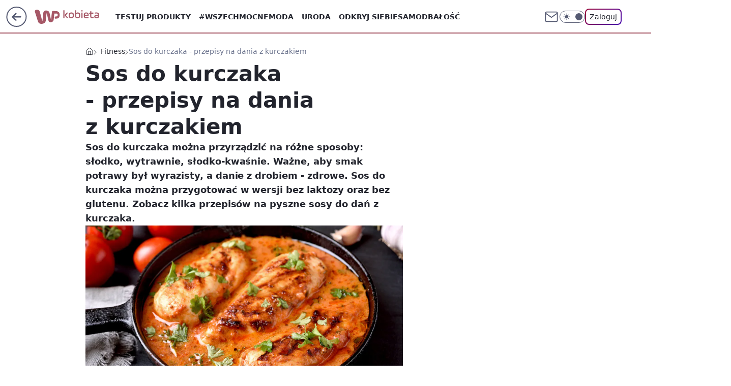

--- FILE ---
content_type: text/html; charset=utf-8
request_url: https://kobieta.wp.pl/sos-do-kurczaka-przepisy-na-dania-z-kurczakiem-6320060707502209a
body_size: 27913
content:
<!doctype html><html lang="pl"><head><meta charset="utf-8"><meta name="viewport" content="width=device-width, viewport-fit=cover, initial-scale=1"><meta http-equiv="Cache-Control" content="no-cache"><meta http-equiv="X-UA-Compatible" content="IE=Edge"><meta http-equiv="Expires" content="0"><meta name="logo" content="/staticfiles/logo.png"><script>
		// dot
		var TECH = true;
		var GOFER = true;
		var wp_dot_type = 'click';
		var appVersion = "v1.546.0";
		var wp_dot_addparams = {"bunchID":"234437","canonical":"https://kobieta.wp.pl/sos-do-kurczaka-przepisy-na-dania-z-kurczakiem-6320060707502209a","cauthor":"Ewelina Chodźko","ccategory":"Fitness","cdate":"2018-11-23","cedtype":"","ciab":"IAB7,IAB-v3-210,IAB8","cid":"6320060707502209","corigin":"","cpagemax":1,"cpageno":1,"cplatform":"gofer","crepub":0,"csource":"","csystem":"ncr","ctags":"pierś z kurczaka,kuchnia azjatycka,sos pomidorowy,sos śmietanowy,poradnik fitness","ctlength":3180,"ctype":"article","cuct":"","darkmode":false,"frontendVer":"v1.546.0|20260121","isLogged":false,"svid":"ab351321-5f7c-4b45-a573-59747f2fc1b5"};
		// wpjslib
		var WP = [];
		var wp_sn = "kobieta";
		var rekid = "234437";
		var wp_push_notification_on = true;
		var wp_mobile = false;
		var wp_fb_id = "933316406876601";
		var wp_subscription = "";

		var wpStadcp = "0.000";
		var screeningv2 = true;
		var API_DOMAIN = '/';
		var API_STREAM = '/v1/stream';
		var API_GATEWAY = "/graphql";
		var API_HOST_ONE_LOGIN = "https://kobieta.wp.pl";
		var WPP_VIDEO_EMBED = null || [];
		if (true) {
			var getPopoverAnchor = async () =>
				document.querySelector('[data-role="onelogin-button"]');
		}
		var wp_push_notification_on = true;
		var wp_onepager = true;
		var asyncNativeQueue = [];
		var wp_consent_logo = "/staticfiles/logo.png";
		var wp_consent_color = 'var(--wp-consent-color)';
		if (true) {
			var wp_pvid = "b78b99d7c048068c677a";
		}

		if (false) {
			var wp_pixel_id = "";
		}
		if (true) {
			var onResizeCallback = function (layoutType) {
				window.wp_dot_addparams.layout = layoutType;
			};

			var applicationSize = {};
			if (false) {
				var breakpointNarrow = 0;
			} else {
				var breakpointNarrow = 1280;
			}
			function onResize() {
				applicationSize.innerWidth = window.innerWidth;
				applicationSize.type =
					window.innerWidth >= breakpointNarrow ? 'wide' : 'narrow';
				onResizeCallback(applicationSize.type);
			}
			onResize();
			window.addEventListener('resize', onResize);
		}

		var loadTimoeout = window.setTimeout(function () {
			window.WP.push(function () {
				window.WP.performance.registerMark('WPJStimeout');
				loadScript();
			});
		}, 3000);

		var loadScript = function () {
			window.clearTimeout(loadTimoeout);
			document.body.setAttribute('data-wp-loaded', 'true');
		};
		window.WP.push(function () {
			window.WP.gaf.loadBunch(false, loadScript, true);
			if (true) {
				window.WP.gaf.registerCommercialBreak(2);
			}
		});
		var __INIT_CONFIG__ = {"randvar":"vBNYPsCpta","randomClasses":{"0":"qbbxi","100":"JdAyE","150":"uoraW","162":"CPGCI","180":"foOfJ","200":"NpNKy","250":"jiuOr","280":"btors","282":"mFziV","300":"mqdJf","312":"uFQuc","330":"XGxby","332":"CDeNl","40":"HMQKj","50":"KIztm","60":"GJGqW","600":"dAmcf","662":"CeYhh","712":"WDatd","780":"ccKym","810":"idtCZ","82":"qQpkV","fullPageScreeningWallpaper":"yTicN","hasPlaceholderPadding":"JPgYz","hasVerticalPlaceholderPadding":"SuZHv","panelPremiumScreeningWallpaper":"iphig","placeholderMargin":"kMPQx","screeningContainer":"AKYle","screeningWallpaper":"kvCvz","screeningWallpaperSecondary":"UZgjJ","slot15ScreeningWallpaper":"ghYKz","slot16ScreeningWallpaper":"rYZmu","slot17ScreeningWallpaper":"HnNHs","slot18ScreeningWallpaper":"rRoHm","slot19ScreeningWallpaper":"PdCeP","slot38ScreeningWallpaper":"klLUg","slot3ScreeningWallpaper":"kymyP","slot501ScreeningWallpaper":"BMgJN","slot75ScreeningWallpaper":"driQi","transparent":"tMXVA"},"productId":"5930081842598529","isMobile":false,"social":{"facebook":{"accountName":"kobietawppl","appId":"227957087405158","pages":["133002276750780"]},"instagram":{"accountName":"wp_kobieta"},"tiktok":{"accountName":"wpkobieta"},"giphy":{"appId":"sQK9FPEEd9Ih6icRBPMRfH03bo0BeH1X"},"x":{},"youtube":{},"linkedin":{}},"cookieDomain":".wp.pl","isLoggedIn":false,"user":{},"userApi":"/graphql","oneLoginApiHost":"","scriptSrc":"https://kobieta.wp.pl/[base64]","isGridEnabled":true,"editorialIcon":{"iconUrl":"","url":"","text":""},"poll":{"id":"","title":"","photo":{"url":"","width":0,"height":0},"pollType":"","question":"","answers":null,"sponsored":false,"logoEnabled":false,"sponsorLogoFile":{"url":"","width":0,"height":0},"sponsorLogoLink":"","buttonText":"","buttonUrl":""},"abTestVariant":"","showExitDiscover":false,"isLanding":false,"scrollLockTimeout":0,"scrollMetricEnabled":false,"survicateSegments":"","isFeed":false,"isSuperApp":false,"oneLoginClientId":"wp-backend","weatherSrc":"","commonHeadSrc":"","userPanelCss":"https://kobieta.wp.pl/[base64]","saveForLaterProductID":"5927206335214209","withNewestBottombar":true,"acid":"","withBottomRecommendationsSplit":false,"isCommentsPageAbTest":false};
		window["vBNYPsCpta"] = function (
			element,
			slot,
			withPlaceholder,
			placeholder,
			options
		) {
			window.WP.push(function () {
				if (withPlaceholder && element.parentNode) {
					window.WP.gaf.registerPlaceholder(
						slot,
						element.parentNode,
						placeholder
					);
					if (false) {
						element.parentNode.style.display = 'none';
					}
				}
				if (true) {
					window.WP.gaf.registerSlot(slot, element, options);
				}
			});
		};
	</script><meta name="gaf" content="blyujjao"> <script>!function(e,f){try{if(!document.cookie.match('(^|;)\\s*WPdp=([^;]*)')||/google/i.test(window.navigator.userAgent))return;f.WP=f.WP||[];f.wp_pvid=f.wp_pvid||(function(){var output='';while(output.length<20){output+=Math.random().toString(16).substr(2);output=output.substr(0,20)}return output})(20);var abtest=function(){function e(t){return!(null==t)&&"object"==typeof t&&!Array.isArray(t)&&0<Object.keys(t).length}var t="",r=f.wp_abtest;return e(r)&&(t=Object.entries(r).map(([r,t])=>{if(e(t))return Object.entries(t).map(([t,e])=>r+"|"+t+"|"+e).join(";")}).join(";")),t}();var r,s,c=[["https://kobieta","wp","pl/[base64]"]
.join('.'),["pvid="+f.wp_pvid,(s=e.cookie.match(/(^|;)\s*PWA_adbd\s*=\s*([^;]+)/),"PWA_adbd="+(s?s.pop():"2")),location.search.substring(1),(r=e.referrer,r&&"PWAref="+encodeURIComponent(r.replace(/^https?:\/\//,""))),f.wp_sn&&"sn="+f.wp_sn,abtest&&"abtest="+encodeURIComponent(abtest)].filter(Boolean).join("&")].join("/?");e.write('<scr'+'ipt src="'+c+'"><\/scr'+'ipt>')}catch(_){console.error(_)}}(document,window);</script><script id="hb" crossorigin="anonymous" src="https://kobieta.wp.pl/[base64]"></script><title>Sos do kurczaka - przepisy na dania z kurczakiem</title><link href="https://kobieta.wp.pl/sos-do-kurczaka-przepisy-na-dania-z-kurczakiem-6320060707502209a" rel="canonical"><meta name="description" content="Sos do kurczaka można przyrządzić na różne sposoby: słodko, wytrawnie, słodko-kwaśnie. Ważne, aby smak potrawy był wyrazisty, a danie z drobiem - zdrowe. Sos do kurczaka można przygotować w wersji bez laktozy..."> <meta name="author" content="Grupa Wirtualna Polska"><meta name="robots" content="max-image-preview:large"><meta property="og:type" content="article"><meta property="og:title" content="Sos do kurczaka - przepisy na dania z kurczakiem"><meta property="og:description" content="Sos do kurczaka można przyrządzić na różne sposoby: słodko, wytrawnie, słodko-kwaśnie. Ważne, aby smak potrawy był wyrazisty, a danie z drobiem - zdrowe. Sos do kurczaka można przygotować w wersji bez laktozy..."><meta property="og:url" content="https://kobieta.wp.pl/sos-do-kurczaka-przepisy-na-dania-z-kurczakiem-6320060707502209a"><meta property="og:site_name" content="WP Kobieta"><meta property="og:locale" content="pl_PL"><meta property="og:article:tag" content="pierś z kurczaka"><meta property="og:article:tag" content="kuchnia azjatycka"><meta property="og:article:tag" content="sos pomidorowy"><meta property="og:article:tag" content="sos śmietanowy"><meta property="og:article:tag" content="poradnik fitness"><meta property="og:image" content="https://v.wpimg.pl/b3NpZS5qTVIvEixgGgpAR2xKeDpcU04RO1JgcRpAUAZ6CGJgAl4GHTkAMz5SXxJfYUFuYQJHUwB9QG5-GERVC3hCbGUDR01YOwI5KVQaT0RjAzUgXBRMWT4XeC4"><meta property="og:image:width" content="1254"><meta property="og:image:height" content="837">  <meta property="og:image:type" content="image/png"><meta property="article:published_time" content="2018-11-23T14:38:00.000Z"> <meta property="article:modified_time" content="2018-11-23T14:38:48.000Z"><meta name="twitter:card" content="summary_large_image"><meta name="twitter:description" content="Sos do kurczaka można przyrządzić na różne sposoby: słodko, wytrawnie, słodko-kwaśnie. Ważne, aby smak potrawy był wyrazisty, a danie z drobiem - zdrowe. Sos do kurczaka można przygotować w wersji bez laktozy..."><meta name="twitter:image" content="https://v.wpimg.pl/b3NpZS5qTVIvEixgGgpAR2xKeDpcU04RO1JgcRpAUAZ6CGJgAl4GHTkAMz5SXxJfYUFuYQJHUwB9QG5-GERVC3hCbGUDR01YOwI5KVQaT0RjAzUgXBRMWT4XeC4"><meta name="fb:app_id" content="227957087405158"><meta name="fb:pages" content="133002276750780"><link rel="alternate" type="application/rss+xml" href="/rss/aktualnosci" title="Aktualności"><script id="wpjslib6" type="module" src="https://kobieta.wp.pl/[base64]" async="" crossorigin="anonymous"></script><script type="module" src="https://kobieta.wp.pl/[base64]" crossorigin="anonymous"></script><script type="module" src="https://kobieta.wp.pl/[base64]" crossorigin="anonymous"></script><link rel="apple-touch-icon" href="/staticfiles/icons/icon.png"><link rel="stylesheet" href="https://kobieta.wp.pl/[base64]"><link rel="stylesheet" href="https://kobieta.wp.pl/[base64]"><link rel="stylesheet" href="https://kobieta.wp.pl/[base64]"><link rel="stylesheet" href="https://kobieta.wp.pl/[base64]"><link rel="preload" as="image" href="https://v.wpimg.pl/c2llLmpwTFMNDjpeXwxBRk5WbgQZVU8QGU52T19OUAQUWX5aXxNNRRwFIQpeBw8dXVh-WkZGUAFcWGFARUBbBF5aeltGWAhHHg82DBtaFB8fAz8EFVkJQgtOMQ" fetchpriority="high"><meta name="breakpoints" content="629, 1139, 1365"><meta name="content-width" content="device-width, 630, 980, 1280"><link rel="manifest" href="/site.webmanifest"><meta name="mobile-web-app-capable" content="yes"><meta name="apple-mobile-web-app-capable" content="yes"><meta name="apple-mobile-web-app-status-bar-style" content="black-translucent"><meta name="theme-color" content="var(--color-brand)"><style>.vBNYPsCpta{background-color:var(--color-neutral-25);position:relative;width:100%;min-height:200px;}.dark .vBNYPsCpta{background-color:var(--color-neutral-850);}.JPgYz .vBNYPsCpta{padding: 18px 16px 10px;}.tMXVA{background-color:transparent;}.dark .tMXVA{background-color:transparent;}.SuZHv{padding: 15px 0;}.kMPQx{margin:var(--wp-placeholder-margin);}.uFQuc{min-height:312px;}.qbbxi{min-height:0px;}.GJGqW{min-height:60px;}.dAmcf{min-height:600px;}.ccKym{min-height:780px;}.uoraW{min-height:150px;}.btors{min-height:280px;}.XGxby{min-height:330px;}.KIztm{min-height:50px;}.foOfJ{min-height:180px;}.WDatd{min-height:712px;}.mFziV{min-height:282px;}.mqdJf{min-height:300px;}.NpNKy{min-height:200px;}.HMQKj{min-height:40px;}.JdAyE{min-height:100px;}.CPGCI{min-height:162px;}.jiuOr{min-height:250px;}.CeYhh{min-height:662px;}.idtCZ{min-height:810px;}.qQpkV{min-height:82px;}.CDeNl{min-height:332px;}</style></head><body class=""><meta itemprop="name" content="WP Kobieta"><div><div class="h-0"></div><script>(function(){var sc=document.currentScript;window[window.__INIT_CONFIG__.randvar](sc.previousElementSibling,6,false,{},{
    setNative: (dataNative, onViewCallback) => {
    window.asyncNativeQueue.push({
      action:"onPanelPremium",
      payload: { 
        screeningWallpaperClassName: "UZgjJ", 
        dataNative: dataNative,
        onViewCallback: onViewCallback,
        
      }
})}});})()</script></div><div class="h-0"></div><script>(function(){var sc=document.currentScript;window[window.__INIT_CONFIG__.randvar](sc.previousElementSibling,10,false,{},undefined);})()</script> <div class="h-0"></div><script>(function(){var sc=document.currentScript;window[window.__INIT_CONFIG__.randvar](sc.previousElementSibling,89,false,{},undefined);})()</script> <div class="blyujjaoh"></div><div class="sticky top-0 w-full z-300"><header data-st-area="header" id="service-header" class="bg-[--color-header-bg] h-[4.125rem] relative select-none w-full"><div class="max-w-[980px] pl-3 xl:max-w-[1280px] h-full w-full flex items-center mx-auto relative"><input class="peer hidden" id="menu-toggle-button" type="checkbox" autocomplete="off"><div class="hidden peer-checked:block"><div class="wp-header-menu"><div class="wp-link-column"><ul class="wp-link-list"><li><input class="peer hidden" id="wp-menu-link-0" name="wp-menu-links" type="radio" autocomplete="off"> <label class="flex peer-checked:hidden" for="wp-menu-link-0"><span class="uppercase">Testuj produkty</span> <i class="wp-chevron-icon"><svg xmlns="http://www.w3.org/2000/svg" fill="currentColor" viewBox="0 0 14 24"><path d="M9.48 11.648a.5.5 0 0 1 0 .704L.7 21.195a1 1 0 0 0 0 1.41l.676.68a1 1 0 0 0 1.419 0L13.3 12.705a1 1 0 0 0 0-1.41L2.795.715a1 1 0 0 0-1.42 0l-.675.68a1 1 0 0 0 0 1.41z"></path></svg></i></label> <label class="hidden peer-checked:flex" for="wp-menu-link-none"><span class="uppercase">Testuj produkty</span> <i class="wp-chevron-icon"><svg xmlns="http://www.w3.org/2000/svg" fill="currentColor" viewBox="0 0 14 24"><path d="M9.48 11.648a.5.5 0 0 1 0 .704L.7 21.195a1 1 0 0 0 0 1.41l.676.68a1 1 0 0 0 1.419 0L13.3 12.705a1 1 0 0 0 0-1.41L2.795.715a1 1 0 0 0-1.42 0l-.675.68a1 1 0 0 0 0 1.41z"></path></svg></i></label><div class="wp-link-sub-list peer-checked:visible peer-checked:opacity-100"><span>Testuj produkty</span><ul><li><a class="" href="/testy-konsumenckie/najnowsze">Przetestowane produkty</a></li><li><a class="" href="/testy-konsumenckie/rekrutacja">Zgłoszenia</a></li><li><a class="" href="/testy-konsumenckie/testowane">Teraz testowane</a></li><li><a class="" href="/testy-konsumenckie/wyniki">Wyniki testów </a></li><li><a class="" href="/testy-konsumenckie/klub-testerek">O Klubie</a></li></ul></div></li><li><a class="wp-link px-4 py-3 block" href="https://kobieta.wp.pl/wszechmocne">#Wszechmocne</a></li><li><input class="peer hidden" id="wp-menu-link-2" name="wp-menu-links" type="radio" autocomplete="off"> <label class="flex peer-checked:hidden" for="wp-menu-link-2"><span class="uppercase">Moda</span> <i class="wp-chevron-icon"><svg xmlns="http://www.w3.org/2000/svg" fill="currentColor" viewBox="0 0 14 24"><path d="M9.48 11.648a.5.5 0 0 1 0 .704L.7 21.195a1 1 0 0 0 0 1.41l.676.68a1 1 0 0 0 1.419 0L13.3 12.705a1 1 0 0 0 0-1.41L2.795.715a1 1 0 0 0-1.42 0l-.675.68a1 1 0 0 0 0 1.41z"></path></svg></i></label> <label class="hidden peer-checked:flex" for="wp-menu-link-none"><span class="uppercase">Moda</span> <i class="wp-chevron-icon"><svg xmlns="http://www.w3.org/2000/svg" fill="currentColor" viewBox="0 0 14 24"><path d="M9.48 11.648a.5.5 0 0 1 0 .704L.7 21.195a1 1 0 0 0 0 1.41l.676.68a1 1 0 0 0 1.419 0L13.3 12.705a1 1 0 0 0 0-1.41L2.795.715a1 1 0 0 0-1.42 0l-.675.68a1 1 0 0 0 0 1.41z"></path></svg></i></label><div class="wp-link-sub-list peer-checked:visible peer-checked:opacity-100"><span>Moda</span><ul><li><a class="" href="/moda/stylizacje">Stylizacje</a></li><li><a class="" href="/moda/trendy">Trendy</a></li></ul></div></li><li><input class="peer hidden" id="wp-menu-link-3" name="wp-menu-links" type="radio" autocomplete="off"> <label class="flex peer-checked:hidden" for="wp-menu-link-3"><span class="uppercase">Uroda</span> <i class="wp-chevron-icon"><svg xmlns="http://www.w3.org/2000/svg" fill="currentColor" viewBox="0 0 14 24"><path d="M9.48 11.648a.5.5 0 0 1 0 .704L.7 21.195a1 1 0 0 0 0 1.41l.676.68a1 1 0 0 0 1.419 0L13.3 12.705a1 1 0 0 0 0-1.41L2.795.715a1 1 0 0 0-1.42 0l-.675.68a1 1 0 0 0 0 1.41z"></path></svg></i></label> <label class="hidden peer-checked:flex" for="wp-menu-link-none"><span class="uppercase">Uroda</span> <i class="wp-chevron-icon"><svg xmlns="http://www.w3.org/2000/svg" fill="currentColor" viewBox="0 0 14 24"><path d="M9.48 11.648a.5.5 0 0 1 0 .704L.7 21.195a1 1 0 0 0 0 1.41l.676.68a1 1 0 0 0 1.419 0L13.3 12.705a1 1 0 0 0 0-1.41L2.795.715a1 1 0 0 0-1.42 0l-.675.68a1 1 0 0 0 0 1.41z"></path></svg></i></label><div class="wp-link-sub-list peer-checked:visible peer-checked:opacity-100"><span>Uroda</span><ul><li><a class="" href="/uroda/fryzury">Fryzury</a></li><li><a class="" href="/uroda/makijaz">Makijaż</a></li><li><a class="" href="/uroda/cialo-i-twarz">Ciało i twarz</a></li><li><a class="" href="/uroda/wlosy">Włosy</a></li><li><a class="" href="/uroda/paznokcie">Paznokcie</a></li><li><a class="" href="/uroda/tatuaze">Tatuaże</a></li></ul></div></li><li><a class="wp-link px-4 py-3 block" href="/odkryj-siebie">Odkryj siebie</a></li><li><a class="wp-link px-4 py-3 block" href="https://kobieta.wp.pl/samodbalosc">Samodbałość</a></li><li><a class="wp-link px-4 py-3 block" href="/zdrowie-kobiety">Zdrowie Kobiety</a></li><li><a class="wp-link px-4 py-3 block" href="/modne-spojrzenie">Modne Spojrzenie</a></li><li><a class="wp-link px-4 py-3 block" href="/silne-wlosy">Silne Włosy</a></li><li><a class="wp-link px-4 py-3 block" href="/gwiazdy">Gwiazdy</a></li><li><input class="peer hidden" id="wp-menu-link-10" name="wp-menu-links" type="radio" autocomplete="off"> <label class="flex peer-checked:hidden" for="wp-menu-link-10"><span class="uppercase">Fitness</span> <i class="wp-chevron-icon"><svg xmlns="http://www.w3.org/2000/svg" fill="currentColor" viewBox="0 0 14 24"><path d="M9.48 11.648a.5.5 0 0 1 0 .704L.7 21.195a1 1 0 0 0 0 1.41l.676.68a1 1 0 0 0 1.419 0L13.3 12.705a1 1 0 0 0 0-1.41L2.795.715a1 1 0 0 0-1.42 0l-.675.68a1 1 0 0 0 0 1.41z"></path></svg></i></label> <label class="hidden peer-checked:flex" for="wp-menu-link-none"><span class="uppercase">Fitness</span> <i class="wp-chevron-icon"><svg xmlns="http://www.w3.org/2000/svg" fill="currentColor" viewBox="0 0 14 24"><path d="M9.48 11.648a.5.5 0 0 1 0 .704L.7 21.195a1 1 0 0 0 0 1.41l.676.68a1 1 0 0 0 1.419 0L13.3 12.705a1 1 0 0 0 0-1.41L2.795.715a1 1 0 0 0-1.42 0l-.675.68a1 1 0 0 0 0 1.41z"></path></svg></i></label><div class="wp-link-sub-list peer-checked:visible peer-checked:opacity-100"><span>Fitness</span><ul><li><a class="" href="/fitness/cwiczenia">Ćwiczenia</a></li><li><a class="" href="/fitness/diety">Diety</a></li></ul></div></li><li><a class="wp-link px-4 py-3 block" href="/blisko-ludzi">Blisko ludzi</a></li><li><input class="peer hidden" id="wp-menu-link-12" name="wp-menu-links" type="radio" autocomplete="off"> <label class="flex peer-checked:hidden" for="wp-menu-link-12"><span class="uppercase">Gotowanie</span> <i class="wp-chevron-icon"><svg xmlns="http://www.w3.org/2000/svg" fill="currentColor" viewBox="0 0 14 24"><path d="M9.48 11.648a.5.5 0 0 1 0 .704L.7 21.195a1 1 0 0 0 0 1.41l.676.68a1 1 0 0 0 1.419 0L13.3 12.705a1 1 0 0 0 0-1.41L2.795.715a1 1 0 0 0-1.42 0l-.675.68a1 1 0 0 0 0 1.41z"></path></svg></i></label> <label class="hidden peer-checked:flex" for="wp-menu-link-none"><span class="uppercase">Gotowanie</span> <i class="wp-chevron-icon"><svg xmlns="http://www.w3.org/2000/svg" fill="currentColor" viewBox="0 0 14 24"><path d="M9.48 11.648a.5.5 0 0 1 0 .704L.7 21.195a1 1 0 0 0 0 1.41l.676.68a1 1 0 0 0 1.419 0L13.3 12.705a1 1 0 0 0 0-1.41L2.795.715a1 1 0 0 0-1.42 0l-.675.68a1 1 0 0 0 0 1.41z"></path></svg></i></label><div class="wp-link-sub-list peer-checked:visible peer-checked:opacity-100"><span>Gotowanie</span><ul><li><a class="" href="/gotowanie/przepisy">Przepisy</a></li></ul></div></li><li><input class="peer hidden" id="wp-menu-link-13" name="wp-menu-links" type="radio" autocomplete="off"> <label class="flex peer-checked:hidden" for="wp-menu-link-13"><span class="uppercase">Dom</span> <i class="wp-chevron-icon"><svg xmlns="http://www.w3.org/2000/svg" fill="currentColor" viewBox="0 0 14 24"><path d="M9.48 11.648a.5.5 0 0 1 0 .704L.7 21.195a1 1 0 0 0 0 1.41l.676.68a1 1 0 0 0 1.419 0L13.3 12.705a1 1 0 0 0 0-1.41L2.795.715a1 1 0 0 0-1.42 0l-.675.68a1 1 0 0 0 0 1.41z"></path></svg></i></label> <label class="hidden peer-checked:flex" for="wp-menu-link-none"><span class="uppercase">Dom</span> <i class="wp-chevron-icon"><svg xmlns="http://www.w3.org/2000/svg" fill="currentColor" viewBox="0 0 14 24"><path d="M9.48 11.648a.5.5 0 0 1 0 .704L.7 21.195a1 1 0 0 0 0 1.41l.676.68a1 1 0 0 0 1.419 0L13.3 12.705a1 1 0 0 0 0-1.41L2.795.715a1 1 0 0 0-1.42 0l-.675.68a1 1 0 0 0 0 1.41z"></path></svg></i></label><div class="wp-link-sub-list peer-checked:visible peer-checked:opacity-100"><span>Dom</span><ul><li><a class="" href="/dom/lazienka">Łazienka</a></li><li><a class="" href="/dom/kuchnia">Kuchnia</a></li><li><a class="" href="/dom/salon">Salon</a></li><li><a class="" href="/dom/sypialnia">Sypialnia</a></li><li><a class="" href="/dom/ogrod">Ogród</a></li></ul></div></li><li><a class="wp-link px-4 py-3 block" href="https://kobieta.wp.pl/najnowsze">Najnowsze</a></li></ul><div class="wp-social-box"><span>Obserwuj nas na:</span><div><a class="cHJldmVudENC" href="https://www.facebook.com/kobietawppl"><svg xmlns="http://www.w3.org/2000/svg" fill="none" viewBox="0 0 24 24"><path stroke="currentColor" stroke-linecap="round" stroke-linejoin="round" stroke-width="1.5" d="M18 2.941h-3a5 5 0 0 0-5 5v3H7v4h3v8h4v-8h3l1-4h-4v-3a1 1 0 0 1 1-1h3z"></path></svg></a> <a class="cHJldmVudENC" href="https://www.instagram.com/wp_kobieta"><svg xmlns="http://www.w3.org/2000/svg" fill="none" viewBox="0 0 24 24"><path stroke="currentColor" stroke-linecap="round" stroke-linejoin="round" stroke-width="1.5" d="M17 2.941H7a5 5 0 0 0-5 5v10a5 5 0 0 0 5 5h10a5 5 0 0 0 5-5v-10a5 5 0 0 0-5-5"></path><path stroke="currentColor" stroke-linecap="round" stroke-linejoin="round" stroke-width="1.5" d="M16 12.311a4 4 0 1 1-7.914 1.174A4 4 0 0 1 16 12.31Zm1.5-4.87h.01"></path></svg></a> <a class="cHJldmVudENC" href="https://www.tiktok.com/@wpkobieta"><svg viewBox="0 0 24 24" fill="none" xmlns="http://www.w3.org/2000/svg"><path d="M15.7509 9.93771C17.28 11.0349 19.116 11.6263 21 11.6246V7.87543C20.3102 7.87565 19.6272 7.73993 18.9899 7.47603C18.3526 7.21212 17.7736 6.8252 17.286 6.33738C16.7983 5.84957 16.4116 5.27043 16.1479 4.63307C15.8842 3.9957 15.7487 3.31262 15.7491 2.62286H12V14.6229C12 15.0925 11.8739 15.5535 11.635 15.9578C11.3961 16.3621 11.0531 16.6949 10.6418 16.9215C10.2305 17.1481 9.76588 17.2601 9.29649 17.246C8.82709 17.2319 8.37008 17.0921 7.97312 16.8412C7.57616 16.5903 7.2538 16.2374 7.03964 15.8195C6.82549 15.4016 6.72739 14.9338 6.75559 14.4651C6.78378 13.9963 6.93723 13.5437 7.19994 13.1544C7.46264 12.7652 7.82497 12.4535 8.24914 12.252V8.35371C7.0552 8.56801 5.94717 9.11846 5.05513 9.94047C4.16309 10.7625 3.52407 11.8219 3.21308 12.9944C2.90209 14.1669 2.93205 15.4037 3.29943 16.5598C3.66682 17.7158 4.35638 18.7431 5.28717 19.5209C6.21795 20.2988 7.35133 20.7949 8.55425 20.9512C9.75716 21.1074 10.9797 20.9173 12.0783 20.403C13.1769 19.8887 14.106 19.0717 14.7565 18.0479C15.4071 17.0241 15.752 15.8359 15.7509 14.6229V9.93771Z" stroke="currentColor" stroke-linecap="round" stroke-linejoin="round" stroke-width="1.5"></path></svg></a> </div></div></div><input class="peer hidden" id="wp-menu-link-none" name="wp-menu-links" type="radio" autocomplete="off" checked="checked"><div class="wp-teaser-column translate-x-[248px] peer-checked:translate-x-0"><div class="wp-header-menu-subtitle">Popularne w serwisie <span class="uppercase">Kobieta</span>:</div><div class="wp-teaser-grid"><a href="https://kobieta.wp.pl/maz-nie-chce-otworzyc-drzwi-dramat-w-jego-domu-trwal-dwa-lata-7245746563668160a" title="&#34;Mąż nie chce otworzyć drzwi&#34;. Koszmar trwał 2 lata. Udawała jego żonę"><div class="wp-img-placeholder"><img src="https://v.wpimg.pl/MzZlY2JjYhs7Di8BZRFvDnhWe1sjSGFYL05jEGVZfE4iXW4EZQwkFj8ePEIlRCoILxw4RTpEPRZ1DSlbZRx8VT4FKkImCzRVPwE7Vy5FektvWj9XK1pgTG4Iah9-C3VLd1VuU31Hfhs7WGoELwkvGWxce08" loading="lazy" class="wp-img" alt="&#34;Mąż nie chce otworzyć drzwi&#34;. Koszmar trwał 2 lata. Udawała jego żonę"></div><span class="wp-teaser-title">&#34;Mąż nie chce otworzyć drzwi&#34;. Koszmar trwał 2 lata. Udawała jego żonę</span> <span class="wp-teaser-author">Dominika Pająk</span></a><a href="https://kobieta.wp.pl/zmienil-testament-tuz-przed-smiercia-kto-odziedziczyl-fortune-7245758645197024a" title="Zostawił po sobie miliony. Oto komu je zapisał"><div class="wp-img-placeholder"><img src="https://v.wpimg.pl/MzU4YmU4Yhs0Vi9eek9vDncOewQ8FmFYIBZjT3oHfE4tBW5belIkFjBGPB06GioIIEQ4GiUaPRZ6VSkEekJ8VTFdKh05VTRVMFk7CDEbeBlnUWxZNFJgSWEDPEBhUnhPeA1oC2QZekxgVmpYbVYoQm1VexA" loading="lazy" class="wp-img" alt="Zostawił po sobie miliony. Oto komu je zapisał"></div><span class="wp-teaser-title">Zostawił po sobie miliony. Oto komu je zapisał</span> <span class="wp-teaser-author">Agnieszka Woźniak</span></a><a href="https://kobieta.wp.pl/pokazala-corke-w-telewizji-ania-skradla-uwage-widzow-7245110044125376a" title="Urodziła w wieku 48 lat. Teraz pokazała córkę"><div class="wp-img-placeholder"><img src="https://v.wpimg.pl/NmQ1YjNlYQwwUy9ZYRdsGXMLewMnTmJPJBNjSGFff1kpAG5cYQonATRDPBohQikfJEE4HT5CPgF-UCkDYRp_QjVYKhoiDTdCNFw7DypDLV9oU2hdf1ljWWhSaUd6WCpVfAhuD3lBf1g0U28Oew59CGAFexc" loading="lazy" class="wp-img" alt="Urodziła w wieku 48 lat. Teraz pokazała córkę"></div><span class="wp-teaser-title">Urodziła w wieku 48 lat. Teraz pokazała córkę</span> <span class="wp-teaser-author">Agnieszka Woźniak</span></a><a href="https://kobieta.wp.pl/byl-swiadkiem-jehowy-uczono-mnie-ze-to-religia-milosci-i-zaufania-7245116273658080a" title="Był świadkiem Jehowy. &#34;Uczono mnie, że to religia miłości i zaufania&#34;"><div class="wp-img-placeholder"><img src="https://v.wpimg.pl/OTEzMDc4YDUkGDt3TE9tIGdAby0KFmN2MFh3ZkwHfmA9S3pyTFImOCAIKDQMGigmMAosMxMaPzhqGz0tTEJ-eyETPjQPVTZ7IBcvIQcbeG0mGX92V1diYHJIKWlXAywyaEJ5dlUZKmAgSHR1UAR4bCQYbzk" loading="lazy" class="wp-img" alt="Był świadkiem Jehowy. &#34;Uczono mnie, że to religia miłości i zaufania&#34;"></div><span class="wp-teaser-title">Był świadkiem Jehowy. &#34;Uczono mnie, że to religia miłości i zaufania&#34;</span> <span class="wp-teaser-author">Dorota Kuźnik</span></a><a href="https://kobieta.wp.pl/ludzie-robia-to-w-pociagach-nagminnie-konduktorka-mowi-wprost-7245407606647008a" title="&#34;Plaga&#34; w pociągach. Konduktorka ujawnia, do czego są zdolni podróżni"><div class="wp-img-placeholder"><img src="https://v.wpimg.pl/Yjc2M2E1dgsCUDsBakp7HkEIb1ssE3VIFhB3EGoCaF4bA3oEalcwBgZAKEIqHz4YFkIsRTUfKQZMUz1bakdoRQdbPkIpUCBFBl8vVyEeYFNVBX5QJAF0CVsCex9xCD9TTlAuAXUcPFsBVi8FcwI4X1QKb08" loading="lazy" class="wp-img" alt="&#34;Plaga&#34; w pociągach. Konduktorka ujawnia, do czego są zdolni podróżni"></div><span class="wp-teaser-title">&#34;Plaga&#34; w pociągach. Konduktorka ujawnia, do czego są zdolni podróżni</span> <span class="wp-teaser-author">Marcin Michałowski</span></a><a href="https://kobieta.wp.pl/studniowki-gwiazd-bucior-koroniewskiej-to-absolutny-hit-7245453476526272a" title="Gwiazdy na studniówkach. Koroniewską trudno przebić"><div class="wp-img-placeholder"><img src="https://v.wpimg.pl/MDQxMzY3YiUwGjtJdkhvMHNCbxMwEWFmJFp3WHYAfHApSXpMdlUkKDQKKAo2HSo2JAgsDSkdPSh-GT0TdkV8azURPgo1UjRrNBUvHz0ceHM1SnoYPVVgfDJIK1dtBX9wfBp-S2AeLiZlG31OaAB7czUbbwc" loading="lazy" class="wp-img" alt="Gwiazdy na studniówkach. Koroniewską trudno przebić"></div><span class="wp-teaser-title">Gwiazdy na studniówkach. Koroniewską trudno przebić</span> <span class="wp-teaser-author">Natalia Więckowska</span></a></div></div></div><div class="wp-header-menu-layer"></div></div><div class="header-back-button-container"><div id="wp-sg-back-button" class="back-button-container wp-back-sg" data-st-area="goToSG"><a href="/" data-back-link><svg class="back-button-icon" xmlns="http://www.w3.org/2000/svg" width="41" height="40" fill="none"><circle cx="20.447" cy="20" r="19" fill="transparent" stroke="currentColor" stroke-width="2"></circle> <path fill="currentColor" d="m18.5 12.682-.166.133-6.855 6.472a1 1 0 0 0-.089.099l.117-.126q-.087.082-.155.175l-.103.167-.075.179q-.06.178-.06.374l.016.193.053.208.08.178.103.16.115.131 6.853 6.47a1.4 1.4 0 0 0 1.897 0 1.213 1.213 0 0 0 .141-1.634l-.14-.157-4.537-4.283H28.44c.741 0 1.342-.566 1.342-1.266 0-.635-.496-1.162-1.143-1.252l-.199-.014-12.744-.001 4.536-4.281c.472-.445.519-1.14.141-1.634l-.14-.158a1.4 1.4 0 0 0-1.55-.237z"></path></svg></a></div><a href="https://www.wp.pl" title="Wirtualna Polska" class="wp-logo-link-cover" data-back-link></a><a href="/" class="cHJldmVudENC z-0" title="WP Kobieta" id="service_logo"><svg class="text-[--color-logo] max-w-[--logo-width] h-[--logo-height] align-middle mr-8"><use href="/staticfiles/siteLogoDesktop.svg#root"></use></svg></a></div><ul class="flex text-sm/[1.3125rem] gap-8  xl:flex hidden"><li class="flex items-center group relative"><a class="whitespace-nowrap group uppercase no-underline font-semibold hover:underline text-[--color-header-text] cHJldmVudENC" href="/testy-konsumenckie">Testuj produkty</a> <div class="size-3 inline-flex ml-1 group-hover:rotate-180 transition-transform delay-200 text-[--color-header-text]"><svg xmlns="http://www.w3.org/2000/svg" viewBox="0 0 24 14.133" fill="currentColor"><path d="M105.957,12l8.979-8.979a1.318,1.318,0,0,0,0-1.854L114.155.39a1.427,1.427,0,0,0-.927-.39,1.55,1.55,0,0,0-.976.39L101.565,11.077a1.318,1.318,0,0,0,0,1.854l10.687,10.687a1.318,1.318,0,0,0,1.854,0l.781-.781a1.269,1.269,0,0,0,0-1.854Z" transform="translate(0 115.316) rotate(-90)"></path></svg></div><div class="group-hover:block hidden absolute top-4 pt-7 left-0 z-1"><ul class="bg-[--bg-content] w-64 rounded-b-2xl pt-2 pb-4 uppercase decoration-1 underline-offset-4 font-semibold text-sm max-h-[calc(100vh-4.75rem)] overflow-y-auto"><li><a href="/testy-konsumenckie/najnowsze" class="no-underline dark:text-[--color-neutral-50] text-[--color-neutral-850] dark:hover:bg-[--color-neutral-850] hover:bg-[--color-neutral-25] block pl-4 hover:pl-6 py-3 transition-all hover:underline cursor-pointer cHJldmVudENC">Przetestowane produkty</a></li><li><a href="/testy-konsumenckie/rekrutacja" class="no-underline dark:text-[--color-neutral-50] text-[--color-neutral-850] dark:hover:bg-[--color-neutral-850] hover:bg-[--color-neutral-25] block pl-4 hover:pl-6 py-3 transition-all hover:underline cursor-pointer cHJldmVudENC">Zgłoszenia</a></li><li><a href="/testy-konsumenckie/testowane" class="no-underline dark:text-[--color-neutral-50] text-[--color-neutral-850] dark:hover:bg-[--color-neutral-850] hover:bg-[--color-neutral-25] block pl-4 hover:pl-6 py-3 transition-all hover:underline cursor-pointer cHJldmVudENC">Teraz testowane</a></li><li><a href="/testy-konsumenckie/wyniki" class="no-underline dark:text-[--color-neutral-50] text-[--color-neutral-850] dark:hover:bg-[--color-neutral-850] hover:bg-[--color-neutral-25] block pl-4 hover:pl-6 py-3 transition-all hover:underline cursor-pointer cHJldmVudENC">Wyniki testów </a></li><li><a href="/testy-konsumenckie/klub-testerek" class="no-underline dark:text-[--color-neutral-50] text-[--color-neutral-850] dark:hover:bg-[--color-neutral-850] hover:bg-[--color-neutral-25] block pl-4 hover:pl-6 py-3 transition-all hover:underline cursor-pointer cHJldmVudENC">O Klubie</a></li></ul></div></li><li class="flex items-center group relative"><a class="whitespace-nowrap group uppercase no-underline font-semibold hover:underline text-[--color-header-text] cHJldmVudENC" href="https://kobieta.wp.pl/wszechmocne">#Wszechmocne</a> </li><li class="flex items-center group relative"><a class="whitespace-nowrap group uppercase no-underline font-semibold hover:underline text-[--color-header-text] cHJldmVudENC" href="/moda">Moda</a> <div class="size-3 inline-flex ml-1 group-hover:rotate-180 transition-transform delay-200 text-[--color-header-text]"><svg xmlns="http://www.w3.org/2000/svg" viewBox="0 0 24 14.133" fill="currentColor"><path d="M105.957,12l8.979-8.979a1.318,1.318,0,0,0,0-1.854L114.155.39a1.427,1.427,0,0,0-.927-.39,1.55,1.55,0,0,0-.976.39L101.565,11.077a1.318,1.318,0,0,0,0,1.854l10.687,10.687a1.318,1.318,0,0,0,1.854,0l.781-.781a1.269,1.269,0,0,0,0-1.854Z" transform="translate(0 115.316) rotate(-90)"></path></svg></div><div class="group-hover:block hidden absolute top-4 pt-7 left-0 z-1"><ul class="bg-[--bg-content] w-64 rounded-b-2xl pt-2 pb-4 uppercase decoration-1 underline-offset-4 font-semibold text-sm max-h-[calc(100vh-4.75rem)] overflow-y-auto"><li><a href="/moda/stylizacje" class="no-underline dark:text-[--color-neutral-50] text-[--color-neutral-850] dark:hover:bg-[--color-neutral-850] hover:bg-[--color-neutral-25] block pl-4 hover:pl-6 py-3 transition-all hover:underline cursor-pointer cHJldmVudENC">Stylizacje</a></li><li><a href="/moda/trendy" class="no-underline dark:text-[--color-neutral-50] text-[--color-neutral-850] dark:hover:bg-[--color-neutral-850] hover:bg-[--color-neutral-25] block pl-4 hover:pl-6 py-3 transition-all hover:underline cursor-pointer cHJldmVudENC">Trendy</a></li></ul></div></li><li class="flex items-center group relative"><a class="whitespace-nowrap group uppercase no-underline font-semibold hover:underline text-[--color-header-text] cHJldmVudENC" href="/uroda">Uroda</a> <div class="size-3 inline-flex ml-1 group-hover:rotate-180 transition-transform delay-200 text-[--color-header-text]"><svg xmlns="http://www.w3.org/2000/svg" viewBox="0 0 24 14.133" fill="currentColor"><path d="M105.957,12l8.979-8.979a1.318,1.318,0,0,0,0-1.854L114.155.39a1.427,1.427,0,0,0-.927-.39,1.55,1.55,0,0,0-.976.39L101.565,11.077a1.318,1.318,0,0,0,0,1.854l10.687,10.687a1.318,1.318,0,0,0,1.854,0l.781-.781a1.269,1.269,0,0,0,0-1.854Z" transform="translate(0 115.316) rotate(-90)"></path></svg></div><div class="group-hover:block hidden absolute top-4 pt-7 left-0 z-1"><ul class="bg-[--bg-content] w-64 rounded-b-2xl pt-2 pb-4 uppercase decoration-1 underline-offset-4 font-semibold text-sm max-h-[calc(100vh-4.75rem)] overflow-y-auto"><li><a href="/uroda/fryzury" class="no-underline dark:text-[--color-neutral-50] text-[--color-neutral-850] dark:hover:bg-[--color-neutral-850] hover:bg-[--color-neutral-25] block pl-4 hover:pl-6 py-3 transition-all hover:underline cursor-pointer cHJldmVudENC">Fryzury</a></li><li><a href="/uroda/makijaz" class="no-underline dark:text-[--color-neutral-50] text-[--color-neutral-850] dark:hover:bg-[--color-neutral-850] hover:bg-[--color-neutral-25] block pl-4 hover:pl-6 py-3 transition-all hover:underline cursor-pointer cHJldmVudENC">Makijaż</a></li><li><a href="/uroda/cialo-i-twarz" class="no-underline dark:text-[--color-neutral-50] text-[--color-neutral-850] dark:hover:bg-[--color-neutral-850] hover:bg-[--color-neutral-25] block pl-4 hover:pl-6 py-3 transition-all hover:underline cursor-pointer cHJldmVudENC">Ciało i twarz</a></li><li><a href="/uroda/wlosy" class="no-underline dark:text-[--color-neutral-50] text-[--color-neutral-850] dark:hover:bg-[--color-neutral-850] hover:bg-[--color-neutral-25] block pl-4 hover:pl-6 py-3 transition-all hover:underline cursor-pointer cHJldmVudENC">Włosy</a></li><li><a href="/uroda/paznokcie" class="no-underline dark:text-[--color-neutral-50] text-[--color-neutral-850] dark:hover:bg-[--color-neutral-850] hover:bg-[--color-neutral-25] block pl-4 hover:pl-6 py-3 transition-all hover:underline cursor-pointer cHJldmVudENC">Paznokcie</a></li><li><a href="/uroda/tatuaze" class="no-underline dark:text-[--color-neutral-50] text-[--color-neutral-850] dark:hover:bg-[--color-neutral-850] hover:bg-[--color-neutral-25] block pl-4 hover:pl-6 py-3 transition-all hover:underline cursor-pointer cHJldmVudENC">Tatuaże</a></li></ul></div></li><li class="flex items-center group relative"><a class="whitespace-nowrap group uppercase no-underline font-semibold hover:underline text-[--color-header-text] cHJldmVudENC" href="/odkryj-siebie">Odkryj siebie</a> </li><li class="flex items-center group relative"><a class="whitespace-nowrap group uppercase no-underline font-semibold hover:underline text-[--color-header-text] cHJldmVudENC" href="https://kobieta.wp.pl/samodbalosc">Samodbałość</a> </li></ul><div class="group mr-0 xl:ml-[3.5rem] flex flex-1 items-center justify-end"><div class="h-8 text-[--icon-light] flex items-center gap-4"><a id="wp-poczta-link" href="https://poczta.wp.pl/login/login.html" class="text-[--color-header-icon-light] block size-8 cHJldmVudENC"><svg viewBox="0 0 32 32" fill="none" xmlns="http://www.w3.org/2000/svg"><path d="M6.65944 6.65918H25.3412C26.6256 6.65918 27.6764 7.71003 27.6764 8.9944V23.0057C27.6764 24.2901 26.6256 25.3409 25.3412 25.3409H6.65944C5.37507 25.3409 4.32422 24.2901 4.32422 23.0057V8.9944C4.32422 7.71003 5.37507 6.65918 6.65944 6.65918Z" stroke="currentColor" stroke-width="1.8" stroke-linecap="round" stroke-linejoin="round"></path> <path d="M27.6764 8.99438L16.0003 17.1677L4.32422 8.99438" stroke="currentColor" stroke-width="1.8" stroke-linecap="round" stroke-linejoin="round"></path></svg></a><input type="checkbox" class="hidden" id="darkModeCheckbox"> <label class="wp-darkmode-toggle" for="darkModeCheckbox" aria-label="Włącz tryb ciemny"><div class="toggle-container"><div class="toggle-icon-dark"><svg viewBox="0 0 16 16" class="icon-moon" fill="currentColor" xmlns="http://www.w3.org/2000/svg"><path d="M15.293 11.293C13.8115 11.9631 12.161 12.1659 10.5614 11.8743C8.96175 11.5827 7.48895 10.8106 6.33919 9.66085C5.18944 8.5111 4.41734 7.0383 4.12574 5.43866C3.83415 3.83903 4.03691 2.18852 4.70701 0.707031C3.52758 1.24004 2.49505 2.05123 1.69802 3.07099C0.900987 4.09075 0.363244 5.28865 0.130924 6.56192C-0.101395 7.83518 -0.0213565 9.1458 0.364174 10.3813C0.749705 11.6169 1.42922 12.7404 2.34442 13.6556C3.25961 14.5708 4.38318 15.2503 5.61871 15.6359C6.85424 16.0214 8.16486 16.1014 9.43813 15.8691C10.7114 15.6368 11.9093 15.0991 12.9291 14.302C13.9488 13.505 14.76 12.4725 15.293 11.293V11.293Z"></path></svg></div><div class="toggle-icon-light"><svg fill="currentColor" class="icon-sun" xmlns="http://www.w3.org/2000/svg" viewBox="0 0 30 30"><path d="M 14.984375 0.98632812 A 1.0001 1.0001 0 0 0 14 2 L 14 5 A 1.0001 1.0001 0 1 0 16 5 L 16 2 A 1.0001 1.0001 0 0 0 14.984375 0.98632812 z M 5.796875 4.7988281 A 1.0001 1.0001 0 0 0 5.1015625 6.515625 L 7.2226562 8.6367188 A 1.0001 1.0001 0 1 0 8.6367188 7.2226562 L 6.515625 5.1015625 A 1.0001 1.0001 0 0 0 5.796875 4.7988281 z M 24.171875 4.7988281 A 1.0001 1.0001 0 0 0 23.484375 5.1015625 L 21.363281 7.2226562 A 1.0001 1.0001 0 1 0 22.777344 8.6367188 L 24.898438 6.515625 A 1.0001 1.0001 0 0 0 24.171875 4.7988281 z M 15 8 A 7 7 0 0 0 8 15 A 7 7 0 0 0 15 22 A 7 7 0 0 0 22 15 A 7 7 0 0 0 15 8 z M 2 14 A 1.0001 1.0001 0 1 0 2 16 L 5 16 A 1.0001 1.0001 0 1 0 5 14 L 2 14 z M 25 14 A 1.0001 1.0001 0 1 0 25 16 L 28 16 A 1.0001 1.0001 0 1 0 28 14 L 25 14 z M 7.9101562 21.060547 A 1.0001 1.0001 0 0 0 7.2226562 21.363281 L 5.1015625 23.484375 A 1.0001 1.0001 0 1 0 6.515625 24.898438 L 8.6367188 22.777344 A 1.0001 1.0001 0 0 0 7.9101562 21.060547 z M 22.060547 21.060547 A 1.0001 1.0001 0 0 0 21.363281 22.777344 L 23.484375 24.898438 A 1.0001 1.0001 0 1 0 24.898438 23.484375 L 22.777344 21.363281 A 1.0001 1.0001 0 0 0 22.060547 21.060547 z M 14.984375 23.986328 A 1.0001 1.0001 0 0 0 14 25 L 14 28 A 1.0001 1.0001 0 1 0 16 28 L 16 25 A 1.0001 1.0001 0 0 0 14.984375 23.986328 z"></path></svg></div></div><div class="toggle-icon-circle"></div></label><div class="relative"><form action="/auth/v1/sso/auth" data-role="onelogin-button" method="get" id="wp-login-form"><input type="hidden" name="continue_url" value="https://kobieta.wp.pl/sos-do-kurczaka-przepisy-na-dania-z-kurczakiem-6320060707502209a"> <button type="submit" class="wp-login-button">Zaloguj</button></form></div></div><div class="ml-[0.25rem] w-[3.375rem] flex items-center justify-center"><label role="button" for="menu-toggle-button" tab-index="0" aria-label="Menu" class="cursor-pointer flex items-center justify-center size-8 text-[--color-header-icon-light]"><div class="hidden peer-checked:group-[]:flex absolute top-0 right-0 w-[3.375rem] h-[4.4375rem] bg-white dark:bg-[--color-neutral-800] z-1 items-center justify-center rounded-t-2xl peer-checked:group-[]:text-[--icon-dark]"><svg xmlns="http://www.w3.org/2000/svg" width="32" height="32" viewBox="0 0 32 32" fill="none"><path d="M24 8 8 24M8 8l16 16" stroke="currentColor" stroke-width="1.8" stroke-linecap="round" stroke-linejoin="round"></path></svg></div><div class="flex peer-checked:group-[]:hidden h-8 w-8"><svg xmlns="http://www.w3.org/2000/svg" viewBox="0 0 32 32" fill="none"><path d="M5 19h22M5 13h22M5 7h22M5 25h22" stroke="currentColor" stroke-width="1.8" stroke-linecap="round" stroke-linejoin="round"></path></svg></div></label></div></div></div><hr class="absolute bottom-0 left-0 m-0 h-px w-full border-t border-solid border-[--color-brand]"><div id="user-panel-v2-root" class="absolute z-[9999] right-0 empty:hidden"></div></header> </div> <div class="relative flex w-full flex-col items-center" data-testid="screening-main"><div class="kvCvz"><div class="absolute inset-0"></div></div><div class="w-full py-2 has-[div>div:not(:empty)]:p-0"><div class="AKYle"></div></div><div class="flex w-full flex-col items-center"><div class="UZgjJ relative w-full"><div class="absolute inset-x-0 top-0"></div></div><div class="relative w-auto"><main class="wp-main-article" style="--nav-header-height: 90px;"><div class="breadcrumbs-wrapper"><ul class="breadcrumbs" itemscope itemtype="https://schema.org/BreadcrumbList"><li class="breadcrumbs-item breadcrumbs-home" itemprop="itemListElement" itemscope itemtype="https://schema.org/ListItem"><a class="breadcrumbs-item-link" href="https://kobieta.wp.pl" title="WP Kobieta" itemprop="item"><svg xmlns="http://www.w3.org/2000/svg" fill="none" viewBox="0 0 16 16" class="HVbn"><path stroke="currentColor" stroke-linecap="round" stroke-linejoin="round" d="m2 6 6-4.666L14 6v7.334a1.333 1.333 0 0 1-1.333 1.333H3.333A1.333 1.333 0 0 1 2 13.334z"></path><path stroke="currentColor" stroke-linecap="round" stroke-linejoin="round" d="M6 14.667V8h4v6.667"></path></svg><span class="hidden" itemprop="name">WP Kobieta</span></a><meta itemprop="position" content="1"></li><li class="breadcrumbs-item" itemprop="itemListElement" itemscope itemtype="https://schema.org/ListItem"><a class="breadcrumbs-item-link" href="https://kobieta.wp.pl/fitness-6787145578539137k" itemprop="item" title="Fitness"><span itemprop="name">Fitness</span></a><meta itemprop="position" content="1"></li><li class="breadcrumbs-item breadcrumbs-material" itemprop="itemListElement" itemscope itemtype="https://schema.org/ListItem"><span itemprop="name">Sos do kurczaka - przepisy na dania z kurczakiem</span><meta itemprop="position" content="3"></li></ul></div><article data-st-area="article-article"><div class="flex mb-5"><div class="article-header flex-auto"><div><h1>Sos do kurczaka - przepisy na dania z kurczakiem </h1></div><div class="article-lead x-tts"><p>Sos do kurczaka można przyrządzić na różne sposoby: słodko, wytrawnie, słodko-kwaśnie. Ważne, aby smak potrawy był wyrazisty, a danie z drobiem - zdrowe. Sos do kurczaka można przygotować w wersji bez laktozy oraz bez glutenu. Zobacz kilka przepisów na pyszne sosy do dań z kurczaka.</p></div><div><div class="article-img-placeholder" data-mainmedia-photo><img width="936" height="527" alt="Pierś z kurczaka w sosie pomidorowym" src="https://v.wpimg.pl/c2llLmpwTFMNDjpeXwxBRk5WbgQZVU8QGU52T19OUAQUWX5aXxNNRRwFIQpeBw8dXVh-WkZGUAFcWGFARUBbBF5aeltGWAhHHg82DBtaFB8fAz8EFVkJQgtOMQ" data-link="https://v.wpimg.pl/c2llLmpwTFMNDjpeXwxBRk5WbgQZVU8QGU52T19OUAQUWX5aXxNNRRwFIQpeBw8dXVh-WkZGUAFcWGFARUBbBF5aeltGWAhHHg82DBtaFB8fAz8EFVkJQgtOMQ" class="wp-media-image" fetchpriority="high"></div><div class="article-img-source">Źródło zdjęć: © iStock.com | Tatiana Volgutova</div></div><div class="info-container"><div class="flex flex-wrap gap-2 items-center"><div class="flex relative z-1"><object class="rounded-full select-none text-[--color-neutral-700] bg-[--color-neutral-25] dark:bg-[--color-neutral-850] dark:text-[--color-neutral-150] border border-solid border-[--color-neutral-250] dark:border-[--color-neutral-600]" width="40" height="40"><svg xmlns="http://www.w3.org/2000/svg" viewBox="0 0 46 46" fill="none" stroke="currentColor"><circle cx="24" cy="24" r="23.5" fill="none" stroke-width="0"></circle> <path stroke="currentColor" stroke-linecap="round" stroke-linejoin="round" stroke-width="1.8" d="m24.4004 33.4659 8.7452-8.7451 3.7479 3.7479-8.7452 8.7452-3.7479-3.748Z"></path> <path stroke="currentColor" stroke-linecap="round" stroke-linejoin="round" stroke-width="1.8" d="m31.8962 25.971-1.8739-9.3698-18.1151-4.3726 4.3726 18.115 9.3699 1.874 6.2465-6.2466ZM11.9072 12.2286l9.4773 9.4773"></path> <path stroke="currentColor" stroke-linecap="round" stroke-linejoin="round" stroke-width="1.8" d="M23.1512 25.97c1.38 0 2.4986-1.1187 2.4986-2.4987 0-1.3799-1.1186-2.4986-2.4986-2.4986-1.3799 0-2.4986 1.1187-2.4986 2.4986 0 1.38 1.1187 2.4987 2.4986 2.4987Z"></path></svg></object></div><div class="flex flex-col"><div class="flex flex-wrap text-sm font-bold "> <a class="no-underline text-inherit cHJldmVudENC" href="/autor/ewelina-chodzko/6244602201491585">Ewelina Chodźko</a></div><time class="wp-article-content-date" datetime="2018-11-23T14:38:00.000Z">23 listopada 2018, 15:38</time></div></div><div class="flex justify-between sm:justify-end gap-4 relative"><button class="wp-article-action comments top" data-vab-container="social_tools" data-vab-box="comments_button" data-vab-position="top" data-vab-index="2" data-location="/sos-do-kurczaka-przepisy-na-dania-z-kurczakiem-6320060707502209a/komentarze?utm_medium=button_top&amp;utm_source=comments"><div class="flex items-center justify-center relative"><div class="wp-comment-dot"></div><svg xmlns="http://www.w3.org/2000/svg" width="16" height="16" fill="none"><path stroke="currentColor" stroke-linecap="round" stroke-linejoin="round" stroke-width="1.3" d="M14 7.6667a5.59 5.59 0 0 1-.6 2.5333 5.666 5.666 0 0 1-5.0667 3.1334 5.59 5.59 0 0 1-2.5333-.6L2 14l1.2667-3.8a5.586 5.586 0 0 1-.6-2.5333A5.667 5.667 0 0 1 5.8 2.6 5.59 5.59 0 0 1 8.3333 2h.3334A5.6535 5.6535 0 0 1 14 7.3334z"></path></svg></div>Skomentuj</button><div class="wp-article-action-button-container"><button id="wp-article-share-button" class="wp-article-action" type="button" data-vab-container="social_tools" data-vab-position="top" data-vab-box="share" data-vab-index="1"><svg xmlns="http://www.w3.org/2000/svg" width="16" height="16" fill="none"><g stroke="currentColor" stroke-linecap="round" stroke-linejoin="round" stroke-width="1.3" clip-path="url(#clip0_1847_293)"><path d="M12.714 5.0953c1.1834 0 2.1427-.9594 2.1427-2.1428S13.8974.8098 12.714.8098s-2.1427.9593-2.1427 2.1427.9593 2.1428 2.1427 2.1428M3.2863 10.2024c1.1834 0 2.1427-.9593 2.1427-2.1427S4.4697 5.917 3.2863 5.917s-2.1427.9593-2.1427 2.1427.9593 2.1427 2.1427 2.1427M12.714 15.1902c1.1834 0 2.1427-.9593 2.1427-2.1427s-.9593-2.1427-2.1427-2.1427-2.1427.9593-2.1427 2.1427.9593 2.1427 2.1427 2.1427M5.4287 9.3455l5.1425 2.5712M10.5712 4.2029 5.4287 6.774"></path></g> <defs><clipPath id="clip0_1847_293"><path fill="currentColor" d="M0 0h16v16H0z"></path></clipPath></defs></svg></button><div id="wp-article-share-menu" class="wp-article-share-menu"><button id="share-x" class="wp-article-share-option" data-vab-container="social_tools" data-vab-position="top" data-vab-box="share_twitter" data-vab-index="3"><span class="wp-article-share-icon"><svg xmlns="http://www.w3.org/2000/svg" fill="currentColor" viewBox="0 0 1200 1227"><path d="M714.163 519.284 1160.89 0h-105.86L667.137 450.887 357.328 0H0l468.492 681.821L0 1226.37h105.866l409.625-476.152 327.181 476.152H1200L714.137 519.284zM569.165 687.828l-47.468-67.894-377.686-540.24h162.604l304.797 435.991 47.468 67.894 396.2 566.721H892.476L569.165 687.854z"></path></svg></span> <span>Udostępnij na X</span></button> <button id="share-facebook" class="wp-article-share-option" data-vab-container="social_tools" data-vab-position="top" data-vab-box="share_facebook" data-vab-index="4"><span class="wp-article-share-icon"><svg xmlns="http://www.w3.org/2000/svg" fill="none" viewBox="0 0 24 24"><path stroke="currentColor" stroke-linecap="round" stroke-linejoin="round" stroke-width="1.5" d="M18 2.941h-3a5 5 0 0 0-5 5v3H7v4h3v8h4v-8h3l1-4h-4v-3a1 1 0 0 1 1-1h3z"></path></svg></span> <span>Udostępnij na Facebooku</span></button></div><button id="wp-article-save-button" type="button" class="group wp-article-action disabled:cursor-not-allowed" data-save-id="6320060707502209" data-save-type="ARTICLE" data-save-image="https://d.wpimg.pl/1427613304--578626666/kurczak-w-sosie.jpg" data-save-url="https://kobieta.wp.pl/sos-do-kurczaka-przepisy-na-dania-z-kurczakiem-6320060707502209a" data-save-title="Sos do kurczaka - przepisy na dania z kurczakiem" data-saved="false" data-vab-container="social_tools" data-vab-box="save_button" data-vab-position="top" data-vab-index="0"><svg xmlns="http://www.w3.org/2000/svg" width="12" height="15" fill="none"><path stroke="currentColor" stroke-linecap="round" stroke-linejoin="round" stroke-width="1.3" d="m10.6499 13.65-5-3.6111-5 3.6111V2.0945c0-.3831.1505-.7505.4184-1.0214A1.42 1.42 0 0 1 2.0785.65h7.1428c.379 0 .7423.1521 1.0102.423s.4184.6383.4184 1.0214z"></path></svg></button></div></div></div></div><div class="relative ml-4 flex w-[304px] shrink-0 flex-col flex-nowrap"> <div class="mt-3 w-full [--wp-placeholder-margin:0_0_24px_0]"><div class="vBNYPsCpta kMPQx KIztm tMXVA"><div class="h-0"></div><script>(function(){var sc=document.currentScript;window[window.__INIT_CONFIG__.randvar](sc.previousElementSibling,67,true,{"fixed":true,"top":90},undefined);})()</script></div></div><div class="sticky top-[--nav-header-height] w-full"><div class="vBNYPsCpta dAmcf tMXVA"><div class="h-0"></div><script>(function(){var sc=document.currentScript;window[window.__INIT_CONFIG__.randvar](sc.previousElementSibling,36,true,{"fixed":true,"sticky":true,"top":90},undefined);})()</script></div></div></div></div><div class="my-6 grid w-full grid-cols-[624px_304px] gap-x-4 xl:grid-cols-[196px_724px_304px]"><aside role="complementary" class="relative hidden flex-none flex-col flex-nowrap xl:flex row-span-3"><div class="sticky top-[90px] hidden xl:block xl:-mt-1" id="article-left-rail"></div></aside><div class="wp-billboard col-span-2 [--wp-placeholder-margin:0_0_20px_0]"><div class="vBNYPsCpta kMPQx mqdJf"><img role="presentation" class="absolute left-1/2 top-1/2 max-h-[80%] max-w-[100px] -translate-x-1/2 -translate-y-1/2" src="https://v.wpimg.pl/ZXJfd3AudTkrBBIAbg54LGhcRlAxHQUrPgJGH2MAeGJoSQ1eIBI_K2UHAEVuBTY5KQMMXC0RPyoVERQdMgM9ejc" loading="lazy" decoding="async"><div class="h-0"></div><script>(function(){var sc=document.currentScript;window[window.__INIT_CONFIG__.randvar](sc.previousElementSibling,3,true,{"fixed":true},{
    setNative: (dataNative, onViewCallback) => {
    window.asyncNativeQueue.push({
      action: "onAlternativeScreening",
      payload:{ 
            screeningWallpaperClassName: "kvCvz", 
            alternativeContainerClassName: "AKYle", 
            slotNumber: 3,
            dataNative: dataNative,
            onViewCallback: onViewCallback
    }})}});})()</script></div></div><div class="flex flex-auto flex-col"><div class="mb-4 flex flex-col gap-6"><div class="wp-content-text-raw"><h2 id="title-289746003807140858" class="x-tts">Tajski sos z orzeszków ziemnych do kurczaka</h2></div> <div class="wp-content-text-raw x-tts" data-uxc="paragraph1" data-cpidx="0"><p><strong>Sos do kurczaka</strong> z orzeszków ziemnych będzie idealną opcją dla smakoszy <a href="https://portal.abczdrowie.pl/kuchnia-azjatycka">kuchni azjatyckiej</a>. Aby przygotować sos, potrzebujemy:</p></div> <div class="wp-content-text-raw x-tts" data-cpidx="1"><ul>
<li>125 g orzeszków ziemnych solonych lub prażonych,</li>
<li>10 g <a href="https://kuchnia.wp.pl/jak-jesc-miod-zeby-nie-stracic-jego-cennych-wlasciwosci-6279232508921473a">miodu</a>,</li>
<li>15 g <a href="https://kuchnia.wp.pl/sos-sojowy-co-warto-wiedziec-przed-zakupem-6054909129585793a">sosu sojowego</a>,</li>
<li>15 g <a href="https://kuchnia.wp.pl/do-czego-przyda-sie-ocet-ryzowy-6054906195182721a">octu ryżowego</a>,</li>
<li>20 g <a href="https://kuchnia.wp.pl/czosnek-wartosci-odzywcze-wlasciwosci-zastosowanie-przepisy-6109088466265729a">czosnku</a>,</li>
<li>1 cm startego <a href="https://kuchnia.wp.pl/imbir-wlasciwosci-i-zastosowanie-korzenia-6054913001050753a">korzenia imbiru</a>,</li>
<li>2 g <a href="https://kuchnia.wp.pl/chili-wlasciwosci-i-zastosowanie-ostrej-papryki-6054912721052801a">chili</a>,</li>
<li>5 g soku z <a href="https://kuchnia.wp.pl/limonka-wartosci-odzywcze-wlasciwosci-lecznicze-kulinarne-zastosowanie-6110459238966913a">limonki</a>.</li>
</ul></div> <div class="wp-content-text-raw x-tts" data-cpidx="2"><p>Przygotowanie: <br />
Orzeszki ziemne należy zblendować, zalać odrobiną wody i wymieszać, tak aby uzyskać gładką konsystencję. Tak przygotowane orzeszki mieszamy z miodem, octem ryżowym, rozdrobnionym czosnkiem, imbirem, sosem sojowym, chili, sokiem z limonki i odrobiną wody.</p></div> <div class="vBNYPsCpta jiuOr"><img role="presentation" class="absolute left-1/2 top-1/2 max-h-[80%] max-w-[100px] -translate-x-1/2 -translate-y-1/2" src="https://v.wpimg.pl/ZXJfd3AudTkrBBIAbg54LGhcRlAxHQUrPgJGH2MAeGJoSQ1eIBI_K2UHAEVuBTY5KQMMXC0RPyoVERQdMgM9ejc" loading="lazy" decoding="async"><div class="h-0"></div><script>(function(){var sc=document.currentScript;window[window.__INIT_CONFIG__.randvar](sc.previousElementSibling,5,true,{"fixed":true,"top":90},undefined);})()</script></div><div class="wp-content-text-raw"><h2 id="title-289746003807337466" class="x-tts">Sos pomarańczowy do kurczaka po chińsku</h2></div> <div class="wp-content-text-raw x-tts" data-cpidx="4"><p>Sos pomarańczowy to kolejna propozycja kuchni azjatyckiej. Do przygotowania <strong>sosu pomarańczowego do kurczaka</strong> potrzebujemy:</p></div> <div class="wp-content-text-raw x-tts" data-cpidx="5"><ul>
<li>250 g soku pomarańczowego,</li>
<li>6 g miodu,</li>
<li>2 g mąki ziemniaczanej,</li>
<li>10 g <a href="https://kuchnia.wp.pl/ocet-potrafi-leczyc-i-odchudzac-6054909979866241a">octu</a>,</li>
<li>sól do smaku.</li>
</ul></div> <div class="wp-content-text-raw x-tts" data-cpidx="6"><p>Przygotowanie: <br />
Sok pomarańczowy (⅔ szklanki) podgrzewamy w garnku, doprawiamy solą, octem i miodem. Następnie, gdy sok zacznie się gotować, dodajemy ⅓ szklanki soku pomarańczowego dokładnie zmieszanego z mąką ziemniaczaną. Całość podgrzewamy, aż sos pomarańczowy do kurczaka zacznie gęstnieć.</p></div> <div class="vBNYPsCpta jiuOr"><img role="presentation" class="absolute left-1/2 top-1/2 max-h-[80%] max-w-[100px] -translate-x-1/2 -translate-y-1/2" src="https://v.wpimg.pl/ZXJfd3AudTkrBBIAbg54LGhcRlAxHQUrPgJGH2MAeGJoSQ1eIBI_K2UHAEVuBTY5KQMMXC0RPyoVERQdMgM9ejc" loading="lazy" decoding="async"><div class="h-0"></div><script>(function(){var sc=document.currentScript;window[window.__INIT_CONFIG__.randvar](sc.previousElementSibling,11,true,{"fixed":true,"top":90},undefined);})()</script></div><div class="wp-content-text-raw"><h2 id="title-289746003807534074" class="x-tts">Sos mango do kurczaka</h2></div> <div class="wp-content-text-raw x-tts" data-cpidx="8"><p><strong>Pierś z kurczaka w sosie z mango</strong> to nietypowe połączenie kulinarne. Aby przygotować sos mango, należy zaopatrzyć się w:</p></div> <div class="wp-content-text-raw x-tts" data-cpidx="9"><ul>
<li>140 g dojrzałego mango,</li>
<li>20 g papryczki chili,</li>
<li>10 g posiekanej <a href="https://kuchnia.wp.pl/kolendra-przepisy-zastosowanie-wlasciwosci-6054904725508737a">kolendry</a>,</li>
<li>2 cm startego imbiru,</li>
<li>400 ml <a href="https://kuchnia.wp.pl/jak-wykorzystac-mleko-kokosowe-w-kuchni-6054630352654977g">mleka kokosowego</a>,</li>
<li>sok z limonki,</li>
<li>przyprawy: 2 g <a href="https://kobieta.wp.pl/pieprz-cayenne-5-powodow-dla-ktorych-warto-go-jesc-6080805065094273a">pieprzu cayenne</a>, 2 g słodkiej papryki, 2 g ostrej papryki, 2 g <a href="https://kuchnia.wp.pl/kminek-wartosci-odzywcze-wlasciwosci-lecznicze-kulinarne-zastosowanie-6109084739683969a">kminku</a>, sól do smaku.</li>
</ul></div> <div class="wp-content-text-raw x-tts" data-cpidx="10"><p>Przygotowanie: <br />
Do garnka wrzucamy pokrojone w kostkę mango, papryczkę chili, posiekaną kolendrę, starty imbir i sok z limonki. Dodajemy 400 ml mleka kokosowego i całość przyprawiamy pieprzem cayenne, solą, ostrą oraz słodką papryką. Wszystkie składniki podgrzewamy przez ok. 5 min, a później dokładnie blendujemy.</p></div> <div class="vBNYPsCpta jiuOr"><img role="presentation" class="absolute left-1/2 top-1/2 max-h-[80%] max-w-[100px] -translate-x-1/2 -translate-y-1/2" src="https://v.wpimg.pl/ZXJfd3AudTkrBBIAbg54LGhcRlAxHQUrPgJGH2MAeGJoSQ1eIBI_K2UHAEVuBTY5KQMMXC0RPyoVERQdMgM9ejc" loading="lazy" decoding="async"><div class="h-0"></div><script>(function(){var sc=document.currentScript;window[window.__INIT_CONFIG__.randvar](sc.previousElementSibling,12,true,{"fixed":true,"top":90},undefined);})()</script></div><div class="wp-content-text-raw"><h2 id="title-289746003807730682" class="x-tts">Tradycyjny pomidorowy sos do kurczaka</h2></div> <div class="wp-content-text-raw x-tts" data-cpidx="12"><p>Pierś z kurczaka w sosie pomidorowym to szybki i łatwy sposób na pyszny obiad. Sos można przyrządzić zarówno ze świeżych, jak i przetworzonych pomidorów. Aby przygotować <strong>sos pomidorowy do kurczaka</strong>, potrzebujemy:</p></div> <div class="wp-content-text-raw x-tts" data-cpidx="13"><ul>
<li>80 g cebuli szalotki,</li>
<li>500 g przecieru pomidorowego,</li>
<li>100 g śmietany do zup i sosów,</li>
<li>przyprawy: sól, pieprz, <a href="https://kuchnia.wp.pl/kardamon-najstarsza-przyprawa-na-swiecie-wlasciwosci-kardamonu-6054913043711105a">kardamon</a>, cukier, <a href="https://kuchnia.wp.pl/galka-muszkatolowa-wlasciwosci-zastosowanie-pochodzenie-6109114116470913a">gałka muszkatołowa</a>.</li>
</ul></div> <div class="wp-content-text-raw x-tts" data-cpidx="14"><p>Przygotowanie: <br />
W garnku podsmażamy drobno pokrojoną cebulę. Gdy tylko się ozłoci, dodajemy przecier pomidorowy i gotujemy przez kilka minut na małym ogniu. Później dodajemy śmietanę. Sos doprawiamy solą, pieprzem, kardamonem, gałką muszkatołową i cukrem.</p></div> <div class="vBNYPsCpta jiuOr"><img role="presentation" class="absolute left-1/2 top-1/2 max-h-[80%] max-w-[100px] -translate-x-1/2 -translate-y-1/2" src="https://v.wpimg.pl/ZXJfd3AudTkrBBIAbg54LGhcRlAxHQUrPgJGH2MAeGJoSQ1eIBI_K2UHAEVuBTY5KQMMXC0RPyoVERQdMgM9ejc" loading="lazy" decoding="async"><div class="h-0"></div><script>(function(){var sc=document.currentScript;window[window.__INIT_CONFIG__.randvar](sc.previousElementSibling,13,true,{"fixed":true,"top":90},undefined);})()</script></div><div class="wp-content-text-raw"><h2 id="title-289746003807927290" class="x-tts">Sos śmietanowo-musztardowy do kurczaka</h2></div> <div class="wp-content-text-raw x-tts" data-cpidx="16"><p>Pierś z kurczaka skąpaną w kremowym, lekko słodkim śmietanowo-musztardowym sosie to propozycja dla osób lubiących delikatne, ale wyraziste smaki. Danie można podawać z ryżem, kaszą lub makaronem. Aby przygotować <strong>sos śmietanowo-musztardowy</strong> potrzebujemy:</p></div> <div class="wp-content-text-raw x-tts" data-cpidx="17"><ul>
<li>150 g śmietany do zup i sosów,</li>
<li>20 g <a href="https://kuchnia.wp.pl/musztarda-niezastapiony-dodatek-do-potraw-domowy-przepis-6054908897481345a">musztardy</a>,</li>
<li>5 g posiekanej <a href="https://kuchnia.wp.pl/natka-pietruszki-wykorzystanie-w-kuchni-wlasciwosci-6054905305277057a">natki pietruszki</a>,</li>
<li>sól i pieprz do smaku.</li>
</ul></div> <div class="wp-content-text-raw x-tts" data-cpidx="18"><p>Przygotowanie: <br />
Śmietanę mieszamy z musztardą, doprawiamy solą i pieprzem, doprowadzamy do wrzenia i gotujemy przez kolejną minutę. Na koniec do sosu dodajemy posiekaną natkę pietruszki.</p></div></div><div class="flex gap-4 flex-col" data-uxc="end_text"><div class="flex justify-between gap-4"><div class=""><input id="wp-articletags-tags-expand" name="tags-expand" type="checkbox"><div class="wp-articletags" data-st-area="article-tags"><a title="pierś z kurczaka" class="cHJldmVudENC" href="/piers-z-kurczaka-temat-6008957330375297" rel="tag">pierś z kurczaka</a> <a title="kuchnia azjatycka" class="cHJldmVudENC" href="/kuchnia-azjatycka-temat-6034808287745153" rel="tag">kuchnia azjatycka</a> <a title="sos pomidorowy" class="cHJldmVudENC" href="/sos-pomidorowy-temat-6054630014116993" rel="tag">sos pomidorowy</a> <a title="sos śmietanowy" class="wp-articletags-hidden cHJldmVudENC" href="/sos-smietanowy-temat-6262356926568065" rel="tag">sos śmietanowy</a> <a title="poradnik fitness" class="wp-articletags-hidden cHJldmVudENC" href="/poradnik-fitness-temat-6276959695493249" rel="tag">poradnik fitness</a> <label for="wp-articletags-tags-expand"><span>+2</span></label></div></div><button class="wp-article-action comments bottom" data-vab-container="social_tools" data-vab-box="comments_button" data-vab-position="bottom" data-vab-index="2" data-location="/sos-do-kurczaka-przepisy-na-dania-z-kurczakiem-6320060707502209a/komentarze?utm_medium=button_bottom&amp;utm_source=comments"><div class="flex items-center justify-center relative"><div class="wp-comment-dot"></div><svg xmlns="http://www.w3.org/2000/svg" width="16" height="16" fill="none"><path stroke="currentColor" stroke-linecap="round" stroke-linejoin="round" stroke-width="1.3" d="M14 7.6667a5.59 5.59 0 0 1-.6 2.5333 5.666 5.666 0 0 1-5.0667 3.1334 5.59 5.59 0 0 1-2.5333-.6L2 14l1.2667-3.8a5.586 5.586 0 0 1-.6-2.5333A5.667 5.667 0 0 1 5.8 2.6 5.59 5.59 0 0 1 8.3333 2h.3334A5.6535 5.6535 0 0 1 14 7.3334z"></path></svg></div>Skomentuj</button></div></div></div><aside role="complementary" class="relative flex max-w-[304px] flex-none flex-col gap-5"><div id="article-right-rail"><div class="rail-container"><div class="sticky top-[--nav-header-height] w-full"><div class="vBNYPsCpta dAmcf tMXVA"><div class="h-0"></div><script>(function(){var sc=document.currentScript;window[window.__INIT_CONFIG__.randvar](sc.previousElementSibling,37,true,{"fixed":true,"sticky":true,"top":90},undefined);})()</script></div></div></div></div><div class="flex-none"><div class="vBNYPsCpta dAmcf tMXVA"><div class="h-0"></div><script>(function(){var sc=document.currentScript;window[window.__INIT_CONFIG__.randvar](sc.previousElementSibling,35,true,{"fixed":true,"sticky":true,"top":90},undefined);})()</script></div></div></aside></div></article><div class="vBNYPsCpta mqdJf"><img role="presentation" class="absolute left-1/2 top-1/2 max-h-[80%] max-w-[100px] -translate-x-1/2 -translate-y-1/2" src="https://v.wpimg.pl/ZXJfd3AudTkrBBIAbg54LGhcRlAxHQUrPgJGH2MAeGJoSQ1eIBI_K2UHAEVuBTY5KQMMXC0RPyoVERQdMgM9ejc" loading="lazy" decoding="async"><div class="h-0"></div><script>(function(){var sc=document.currentScript;window[window.__INIT_CONFIG__.randvar](sc.previousElementSibling,15,true,{"fixed":true},undefined);})()</script></div> <div class="my-6 flex w-full gap-4 justify-end"><div class="flex-auto max-w-[920px]"><div class="wp-cockroach h-full flex flex-col gap-6" data-st-area="list-selected4you"><span class="wp-cockroach-header text-[22px]/7 font-bold text-center mt-6">Wybrane dla Ciebie</span><div class="grid xl:grid-cols-3 grid-cols-2 gap-4 lg:gap-6" data-uxc="start_recommendations"><div><div class="size-full"><div class="alternative-container-810"></div><div class="h-0"></div><script>(function(){var sc=document.currentScript;window[window.__INIT_CONFIG__.randvar](sc.previousElementSibling,810,false,{},{
setNative: (dataNative, onViewCallback) => {
    window.asyncNativeQueue.push({
        action:"onTeaser",
        payload: { 
          teaserClassName: "teaser-810",
          nativeSlotClassName: "teaser-native-810",
          alternativeContainerClassName: "alternative-container-810",
          dataNative: dataNative,
          onViewCallback: onViewCallback,
          template: "",
          onRenderCallback:(t)=>{window.__GOFER_FACTORY__.userActions.registerNative(t,0,12)}
        }
})}});})()</script><div class="teaser-native-810 wp-cockroach-native-teaser relative" data-position="1"></div><a class="wp-teaser teaser-810" href="https://kobieta.wp.pl/moda/stylizacje/dawno-niewidziana-brodzik-na-sciance-jej-spodnie-to-hit-na-zime-7245929474652384a" title="Dawno niewidziana Brodzik na ściance. Jej spodnie to hit na zimę" data-service="kobieta.wp.pl"><div class="wp-img-placeholder"><img src="https://v.wpimg.pl/YzU3NGYzdhs0UTh0dgF7DncJbC4wWHVYIBF0ZXZJbEotHCguNR8rHyVcYCArDykbIkNgNzVVOAo8HDh2dh4wCSVfLz52HzQYMFdhcm1JPU82AS1qbUs7HngHKnBoVztIbFBjfmwYbhlgBHohah86WCg" loading="lazy" alt="Dawno niewidziana Brodzik na ściance. Jej spodnie to hit na zimę"></div><span class="wp-teaser-title">Dawno niewidziana Brodzik na ściance. Jej spodnie to hit na zimę</span> </a></div></div><div><div class="size-full"><div class="alternative-container-80"></div><div class="h-0"></div><script>(function(){var sc=document.currentScript;window[window.__INIT_CONFIG__.randvar](sc.previousElementSibling,80,false,{},{
setNative: (dataNative, onViewCallback) => {
    window.asyncNativeQueue.push({
        action:"onTeaser",
        payload: { 
          teaserClassName: "teaser-80",
          nativeSlotClassName: "teaser-native-80",
          alternativeContainerClassName: "alternative-container-80",
          dataNative: dataNative,
          onViewCallback: onViewCallback,
          template: "",
          onRenderCallback:(t)=>{window.__GOFER_FACTORY__.userActions.registerNative(t,1,12)}
        }
})}});})()</script><div class="teaser-native-80 wp-cockroach-native-teaser relative" data-position="2"></div><a class="wp-teaser teaser-80" href="https://kobieta.wp.pl/wyznal-milosc-annie-jantar-ale-romans-nie-wchodzil-w-gre-7245920054839488a" title="Wyznał miłość Annie Jantar. &#34;Ale romans nie wchodził w grę&#34;" data-service="kobieta.wp.pl"><div class="wp-img-placeholder"><img src="https://v.wpimg.pl/MzdmOTFhYhsFDzlnaRNvDkZXbT0vSmFYEU91dmlbeEocQik9Kg0_HxQCYTM0HT0bEx1hJCpHLAoNQjllaQwkCRQBLi1pDSAYAQlgZHRYLEtdXSx5cl59G0lZKmEjRXQeXVliMCVYf0lTC3ZlJ1EsWBk" loading="lazy" alt="Wyznał miłość Annie Jantar. &#34;Ale romans nie wchodził w grę&#34;"></div><span class="wp-teaser-title">Wyznał miłość Annie Jantar. &#34;Ale romans nie wchodził w grę&#34;</span> </a></div></div><div><div class="size-full"><div class="alternative-container-811"></div><div class="h-0"></div><script>(function(){var sc=document.currentScript;window[window.__INIT_CONFIG__.randvar](sc.previousElementSibling,811,false,{},{
setNative: (dataNative, onViewCallback) => {
    window.asyncNativeQueue.push({
        action:"onTeaser",
        payload: { 
          teaserClassName: "teaser-811",
          nativeSlotClassName: "teaser-native-811",
          alternativeContainerClassName: "alternative-container-811",
          dataNative: dataNative,
          onViewCallback: onViewCallback,
          template: "",
          onRenderCallback:(t)=>{window.__GOFER_FACTORY__.userActions.registerNative(t,2,12)}
        }
})}});})()</script><div class="teaser-native-811 wp-cockroach-native-teaser relative" data-position="3"></div><a class="wp-teaser teaser-811" href="https://kobieta.wp.pl/na-czym-zarabia-brooklyn-beckham-w-2023-r-dorobil-sie-milionow-7245898958309568a" title="Na czym zarabia Brooklyn Beckham? Dorobił się milionów" data-service="kobieta.wp.pl"><div class="wp-img-placeholder"><img src="https://v.wpimg.pl/MjJiNDU2YgsrCzh3eklvHmhTbC08EGFIP0t0ZnoBeFoyRigtOVc_DzoGYCMnRz0LPRlgNDkdLBojRjh1elYkGToFLz16VyAILw1hcmQBKwl7WndpbAJ6WWddfndnH3RZelxjIDABdVh4C3pxYwJ8SDc" loading="lazy" alt="Na czym zarabia Brooklyn Beckham? Dorobił się milionów"></div><span class="wp-teaser-title">Na czym zarabia Brooklyn Beckham? Dorobił się milionów</span> </a></div></div><div><div class="size-full"><div class="alternative-container-812"></div><div class="h-0"></div><script>(function(){var sc=document.currentScript;window[window.__INIT_CONFIG__.randvar](sc.previousElementSibling,812,false,{},{
setNative: (dataNative, onViewCallback) => {
    window.asyncNativeQueue.push({
        action:"onTeaser",
        payload: { 
          teaserClassName: "teaser-812",
          nativeSlotClassName: "teaser-native-812",
          alternativeContainerClassName: "alternative-container-812",
          dataNative: dataNative,
          onViewCallback: onViewCallback,
          template: "",
          onRenderCallback:(t)=>{window.__GOFER_FACTORY__.userActions.registerNative(t,3,12)}
        }
})}});})()</script><div class="teaser-native-812 wp-cockroach-native-teaser relative" data-position="4"></div><a class="wp-teaser teaser-812" href="https://kobieta.wp.pl/w-latach-60-o-ich-zwiazku-az-huczalo-to-dla-niej-porzucil-narzeczona-7245886919555264a" title="Wyszła za mąż za &#34;najpiękniejszego mężczyznę&#34;. Szybko ją zdradził" data-service="kobieta.wp.pl"><div class="wp-img-placeholder"><img src="https://v.wpimg.pl/YWVhMDcxdjY3Cjt3TAN7I3RSby0KWnV1I0p3ZkxLbGcuRystDx0rMiYHYyMRDSk2IRhjNA9XOCc_Rzt1TBwwJCYELD1MHTQ1MwxiJVcdPWBlCXppV0s7YXtcfnwFVTgyZFBgdVFPOzYzCX1zUhpqdSs" loading="lazy" alt="Wyszła za mąż za &#34;najpiękniejszego mężczyznę&#34;. Szybko ją zdradził"></div><span class="wp-teaser-title">Wyszła za mąż za &#34;najpiękniejszego mężczyznę&#34;. Szybko ją zdradził</span> </a></div></div><div><div class="size-full"><div class="alternative-container-813"></div><div class="h-0"></div><script>(function(){var sc=document.currentScript;window[window.__INIT_CONFIG__.randvar](sc.previousElementSibling,813,false,{},{
setNative: (dataNative, onViewCallback) => {
    window.asyncNativeQueue.push({
        action:"onTeaser",
        payload: { 
          teaserClassName: "teaser-813",
          nativeSlotClassName: "teaser-native-813",
          alternativeContainerClassName: "alternative-container-813",
          dataNative: dataNative,
          onViewCallback: onViewCallback,
          template: "",
          onRenderCallback:(t)=>{window.__GOFER_FACTORY__.userActions.registerNative(t,4,12)}
        }
})}});})()</script><div class="teaser-native-813 wp-cockroach-native-teaser relative" data-position="5"></div><a class="wp-teaser teaser-813" href="https://kobieta.wp.pl/horoskop-dzienny-na-jutro-czwartek-22-stycznia-2026-baran-byk-bliznieta-rak-lew-panna-waga-skorpion-strzelec-koziorozec-wodnik-ryby-7245879593298112a" title="Horoskop dzienny na jutro - czwartek 22 stycznia 2026. Baran, Byk, Bliźnięta, Rak, Lew, Panna, Waga, Skorpion, Strzelec, Koziorożec, Wodnik, Ryby" data-service="kobieta.wp.pl"><div class="wp-img-placeholder"><img src="https://v.wpimg.pl/YTA5OTY1djUgVzlndkp7IGMPbT0wE3V2NBd1dnYCbGQ5Gik9NVQrMTFaYTMrRCk1NkVhJDUeOCQoGjlldlUwJzFZLi12VDQ2JFFgNWlXbmMkBix5P1U9Z2wBfDU9HGFhcwNibT9QaDVxDHZibAM_djw" loading="lazy" alt="Horoskop dzienny na jutro - czwartek 22 stycznia 2026. Baran, Byk, Bliźnięta, Rak, Lew, Panna, Waga, Skorpion, Strzelec, Koziorożec, Wodnik, Ryby"></div><span class="wp-teaser-title">Horoskop dzienny na jutro - czwartek 22 stycznia 2026. Baran, Byk, Bliźnięta, Rak, Lew, Panna, Waga, Skorpion, Strzelec, Koziorożec, Wodnik, Ryby</span> </a></div></div><div><div class="size-full"><div class="alternative-container-81"></div><div class="h-0"></div><script>(function(){var sc=document.currentScript;window[window.__INIT_CONFIG__.randvar](sc.previousElementSibling,81,false,{},{
setNative: (dataNative, onViewCallback) => {
    window.asyncNativeQueue.push({
        action:"onTeaser",
        payload: { 
          teaserClassName: "teaser-81",
          nativeSlotClassName: "teaser-native-81",
          alternativeContainerClassName: "alternative-container-81",
          dataNative: dataNative,
          onViewCallback: onViewCallback,
          template: "",
          onRenderCallback:(t)=>{window.__GOFER_FACTORY__.userActions.registerNative(t,5,12)}
        }
})}});})()</script><div class="teaser-native-81 wp-cockroach-native-teaser relative" data-position="6"></div><a class="wp-teaser teaser-81" href="https://kobieta.wp.pl/walczyl-z-rakiem-trzustki-kiedy-myslal-ze-go-pokonal-choroba-wrocila-7245871683930336a" title="Zmarł na raka trzustki. Sabiniewicz otwarcie mówił o swojej chorobie" data-service="kobieta.wp.pl"><div class="wp-img-placeholder"><img src="https://v.wpimg.pl/NGU4NDYxYSY0Vjh3dgNsM3cObC0wWmJlIBZ0ZnZLe3ctGygtNR08IiVbYCMrDT4mIkRgNDVXLzc8Gzh1dhwnNCVYLz12HSMlMFBhIjsed3AxAHZpYEsvcngAfnFvVXYiYwdjIGEdeXMwDHpyaBt_ZSg" loading="lazy" alt="Zmarł na raka trzustki. Sabiniewicz otwarcie mówił o swojej chorobie"></div><span class="wp-teaser-title">Zmarł na raka trzustki. Sabiniewicz otwarcie mówił o swojej chorobie</span> </a></div></div><div><div class="size-full"><div class="alternative-container-82"></div><div class="h-0"></div><script>(function(){var sc=document.currentScript;window[window.__INIT_CONFIG__.randvar](sc.previousElementSibling,82,false,{},{
setNative: (dataNative, onViewCallback) => {
    window.asyncNativeQueue.push({
        action:"onTeaser",
        payload: { 
          teaserClassName: "teaser-82",
          nativeSlotClassName: "teaser-native-82",
          alternativeContainerClassName: "alternative-container-82",
          dataNative: dataNative,
          onViewCallback: onViewCallback,
          template: "",
          onRenderCallback:(t)=>{window.__GOFER_FACTORY__.userActions.registerNative(t,6,12)}
        }
})}});})()</script><div class="teaser-native-82 wp-cockroach-native-teaser relative" data-position="7"></div><a class="wp-teaser teaser-82" href="https://kobieta.wp.pl/cale-zycie-probowala-cos-udowodnic-teraz-jej-priorytety-sie-zmienily-7245855952234720a" title="Seweryn szczerze mówi o studiach. Były dla niej koszmarem" data-service="kobieta.wp.pl"><div class="wp-img-placeholder"><img src="https://v.wpimg.pl/MjExZDk5YgskGix3RE5vHmdCeC0CF2FIMFpgZkQGeFo9VzwtB1A_DzUXdCMZQD0LMgh0NAcaLBosVyx1RFEkGTUUOz1EUCAIIBx1IlMCfll3GmxpWFN0WGhManVeGC9ZJk13fVMMdFh0ST59UgJ4SDg" loading="lazy" alt="Seweryn szczerze mówi o studiach. Były dla niej koszmarem"></div><span class="wp-teaser-title">Seweryn szczerze mówi o studiach. Były dla niej koszmarem</span> </a></div></div><div><div class="size-full"><div class="alternative-container-814"></div><div class="h-0"></div><script>(function(){var sc=document.currentScript;window[window.__INIT_CONFIG__.randvar](sc.previousElementSibling,814,false,{},{
setNative: (dataNative, onViewCallback) => {
    window.asyncNativeQueue.push({
        action:"onTeaser",
        payload: { 
          teaserClassName: "teaser-814",
          nativeSlotClassName: "teaser-native-814",
          alternativeContainerClassName: "alternative-container-814",
          dataNative: dataNative,
          onViewCallback: onViewCallback,
          template: "",
          onRenderCallback:(t)=>{window.__GOFER_FACTORY__.userActions.registerNative(t,7,12)}
        }
})}});})()</script><div class="teaser-native-814 wp-cockroach-native-teaser relative" data-position="8"></div><a class="wp-teaser teaser-814" href="https://kobieta.wp.pl/dom/lazienka/wylewasz-zupe-do-toalety-lepiej-tego-nie-rob-7245850250602720a" title="Wylewasz zupę do toalety? Lepiej tego nie rób" data-service="kobieta.wp.pl"><div class="wp-img-placeholder"><img src="https://v.wpimg.pl/M2YxOGZhYlM4Gjl0dRNvRntCbS4zSmEQLFp1ZXVbeAIhVykuNg0_VykXYSAoHT1TLghhNzZHLEIwVzl2dQwkQSkULj51DSBQPBxgImsLeVE6HHdqY114VHRMfHBoRXRTa0tifm8JeQE_SXchO1goECQ" loading="lazy" alt="Wylewasz zupę do toalety? Lepiej tego nie rób"></div><span class="wp-teaser-title">Wylewasz zupę do toalety? Lepiej tego nie rób</span> </a></div></div><div><div class="size-full"><div class="alternative-container-815"></div><div class="h-0"></div><script>(function(){var sc=document.currentScript;window[window.__INIT_CONFIG__.randvar](sc.previousElementSibling,815,false,{},{
setNative: (dataNative, onViewCallback) => {
    window.asyncNativeQueue.push({
        action:"onTeaser",
        payload: { 
          teaserClassName: "teaser-815",
          nativeSlotClassName: "teaser-native-815",
          alternativeContainerClassName: "alternative-container-815",
          dataNative: dataNative,
          onViewCallback: onViewCallback,
          template: "",
          onRenderCallback:(t)=>{window.__GOFER_FACTORY__.userActions.registerNative(t,8,12)}
        }
})}});})()</script><div class="teaser-native-815 wp-cockroach-native-teaser relative" data-position="9"></div><a class="wp-teaser teaser-815" href="https://kobieta.wp.pl/klienci-chwytaja-pieczywo-golymi-rekoma-siec-reaguje-7245852882684128a" title="Tak zachowują się przy pieczywie. Klienci alarmują, Lidl tłumaczy" data-service="kobieta.wp.pl"><div class="wp-img-placeholder"><img src="https://v.wpimg.pl/NTBmYzdkYTUjDy9JSxBsIGBXexMNSWJ2N09jWEtYe2Q6Qj8TCA48MTICdx0WHj41NR13CghELyQrQi9LSw8nJzIBOANLDiM2Jwl2TVReKjUjCG1XB1x2Zm9ZYB5URnc2J1V0H1FSfWFyCzpNAFl9dj8" loading="lazy" alt="Tak zachowują się przy pieczywie. Klienci alarmują, Lidl tłumaczy"></div><span class="wp-teaser-title">Tak zachowują się przy pieczywie. Klienci alarmują, Lidl tłumaczy</span> </a></div></div><div><div class="size-full"><div class="alternative-container-816"></div><div class="h-0"></div><script>(function(){var sc=document.currentScript;window[window.__INIT_CONFIG__.randvar](sc.previousElementSibling,816,false,{},{
setNative: (dataNative, onViewCallback) => {
    window.asyncNativeQueue.push({
        action:"onTeaser",
        payload: { 
          teaserClassName: "teaser-816",
          nativeSlotClassName: "teaser-native-816",
          alternativeContainerClassName: "alternative-container-816",
          dataNative: dataNative,
          onViewCallback: onViewCallback,
          template: "",
          onRenderCallback:(t)=>{window.__GOFER_FACTORY__.userActions.registerNative(t,9,12)}
        }
})}});})()</script><div class="teaser-native-816 wp-cockroach-native-teaser relative" data-position="10"></div><a class="wp-teaser teaser-816" href="https://kobieta.wp.pl/chciala-targnac-sie-na-swoje-zycie-wszystko-przez-milosc-7245842791946464a" title="Zmarła po walce z glejakiem. Kwiaty i pamiątki znikają z jej grobu" data-service="kobieta.wp.pl"><div class="wp-img-placeholder"><img src="https://v.wpimg.pl/YjI1NjYwdgsoUzhZdgx7HmsLbAMwVXVIPBN0SHZEbFoxHigDNRIrDzleYA0rAikLPkFgGjVYOBogHjhbdhMwGTldLxN2EjQILFVhXW4VPVN4BntHPERtD2QFKFhpWjhfeVdjWjtFPQh7BHhcaUM9SDQ" loading="lazy" alt="Zmarła po walce z glejakiem. Kwiaty i pamiątki znikają z jej grobu"></div><span class="wp-teaser-title">Zmarła po walce z glejakiem. Kwiaty i pamiątki znikają z jej grobu</span> </a></div></div><div><div class="size-full"><div class="alternative-container-817"></div><div class="h-0"></div><script>(function(){var sc=document.currentScript;window[window.__INIT_CONFIG__.randvar](sc.previousElementSibling,817,false,{},{
setNative: (dataNative, onViewCallback) => {
    window.asyncNativeQueue.push({
        action:"onTeaser",
        payload: { 
          teaserClassName: "teaser-817",
          nativeSlotClassName: "teaser-native-817",
          alternativeContainerClassName: "alternative-container-817",
          dataNative: dataNative,
          onViewCallback: onViewCallback,
          template: "",
          onRenderCallback:(t)=>{window.__GOFER_FACTORY__.userActions.registerNative(t,10,12)}
        }
})}});})()</script><div class="teaser-native-817 wp-cockroach-native-teaser relative" data-position="11"></div><a class="wp-teaser teaser-817" href="https://kobieta.wp.pl/uroda/paznokcie/pokazala-paznokcie-milky-rose-nails-to-strzal-w-dziesiatke-7245850527054016a" title="Pokazała paznokcie. Milky rose nails to strzał w dziesiątkę" data-service="kobieta.wp.pl"><div class="wp-img-placeholder"><img src="https://v.wpimg.pl/NDgxZTVmYSUGGixneRZsMEVCeD0_T2JmElpgdnlee3QfVzw9Ogg8IRcXdDMkGD4lEAh0JDpCLzQOVyxleQknNxcUOy15CCMmAhx1YzAOfCdWQT95Yl99JkpMP2cwQCxyVRp3NjIMeXBfST9hMF96Zho" loading="lazy" alt="Pokazała paznokcie. Milky rose nails to strzał w dziesiątkę"></div><span class="wp-teaser-title">Pokazała paznokcie. Milky rose nails to strzał w dziesiątkę</span> </a></div></div><div data-uxc="end_recommendations"><div class="size-full"><div class="alternative-container-83"></div><div class="h-0"></div><script>(function(){var sc=document.currentScript;window[window.__INIT_CONFIG__.randvar](sc.previousElementSibling,83,false,{},{
setNative: (dataNative, onViewCallback) => {
    window.asyncNativeQueue.push({
        action:"onTeaser",
        payload: { 
          teaserClassName: "teaser-83",
          nativeSlotClassName: "teaser-native-83",
          alternativeContainerClassName: "alternative-container-83",
          dataNative: dataNative,
          onViewCallback: onViewCallback,
          template: "",
          onRenderCallback:(t)=>{window.__GOFER_FACTORY__.userActions.registerNative(t,11,12)}
        }
})}});})()</script><div class="teaser-native-83 wp-cockroach-native-teaser relative" data-position="12"></div><a class="wp-teaser teaser-83" href="https://kobieta.wp.pl/dzien-babci-z-mocnym-przekazem-nowa-grafika-matyldy-damieckiej-7245848855668928a" title="Dzień Babci z mocnym przekazem. Nowa grafika Matyldy Damięckiej" data-service="kobieta.wp.pl"><div class="wp-img-placeholder"><img src="https://v.wpimg.pl/Mjk0MjYxYgsKUjtZdgNvHkkKbwMwWmFIHhJ3SHZLeFoTHysDNR0_DxtfYw0rDT0LHEBjGjVXLBoCHztbdhwkGRtcLBN2HSAIDlRiW2kaLwgIAClHPxl7XEYEKVtoVS9TWAdgCzscfFhSBH9caBsrSBY" loading="lazy" alt="Dzień Babci z mocnym przekazem. Nowa grafika Matyldy Damięckiej"></div><span class="wp-teaser-title">Dzień Babci z mocnym przekazem. Nowa grafika Matyldy Damięckiej</span> </a></div></div></div></div></div><aside role="complementary" class="relative flex flex-col w-[304px] flex-none"><div class="sticky top-[--nav-header-height] w-full"><div class="vBNYPsCpta dAmcf tMXVA"><img role="presentation" class="absolute left-1/2 top-1/2 max-h-[80%] max-w-[100px] -translate-x-1/2 -translate-y-1/2" src="https://v.wpimg.pl/ZXJfd3AudTkrBBIAbg54LGhcRlAxHQUrPgJGH2MAeGJoSQ1eIBI_K2UHAEVuBTY5KQMMXC0RPyoVERQdMgM9ejc" loading="lazy" decoding="async"><div class="h-0"></div><script>(function(){var sc=document.currentScript;window[window.__INIT_CONFIG__.randvar](sc.previousElementSibling,541,true,{"fixed":true,"sticky":true,"top":90},undefined);})()</script></div></div></aside></div><div id="scrollboost" data-id="6320060707502209" data-device="desktop" data-testid="scrollboost"><div class="flex flex-col gap-4 pt-4"><div class="vBNYPsCpta mqdJf"><img role="presentation" class="absolute left-1/2 top-1/2 max-h-[80%] max-w-[100px] -translate-x-1/2 -translate-y-1/2" src="https://v.wpimg.pl/ZXJfd3AudTkrBBIAbg54LGhcRlAxHQUrPgJGH2MAeGJoSQ1eIBI_K2UHAEVuBTY5KQMMXC0RPyoVERQdMgM9ejc" loading="lazy" decoding="async"><div class="h-0"></div><script>(function(){var sc=document.currentScript;window[window.__INIT_CONFIG__.randvar](sc.previousElementSibling,70,true,{"fixed":true},undefined);})()</script></div><div class="flex gap-4"><div data-scrollboost="0" class="max-h-[870px] flex-1 h-full w-full bg-[--color-neutral-50] dark:bg-[--color-neutral-900]"></div><aside class="relative flex w-[304px] flex-none flex-col flex-nowrap pt-4 gap-5"><div class="sticky top-[--nav-header-height] w-full"><div class="vBNYPsCpta dAmcf tMXVA"><img role="presentation" class="absolute left-1/2 top-1/2 max-h-[80%] max-w-[100px] -translate-x-1/2 -translate-y-1/2" src="https://v.wpimg.pl/ZXJfd3AudTkrBBIAbg54LGhcRlAxHQUrPgJGH2MAeGJoSQ1eIBI_K2UHAEVuBTY5KQMMXC0RPyoVERQdMgM9ejc" loading="lazy" decoding="async"><div class="h-0"></div><script>(function(){var sc=document.currentScript;window[window.__INIT_CONFIG__.randvar](sc.previousElementSibling,79,true,{"fixed":true,"sticky":true,"top":90},undefined);})()</script></div></div></aside></div></div><div class="flex flex-col gap-4 pt-4"><div class="flex gap-4"><div data-scrollboost="1" class="max-h-[870px] flex-1 h-full w-full bg-[--color-neutral-50] dark:bg-[--color-neutral-900]"></div><aside class="relative flex w-[304px] flex-none flex-col flex-nowrap pt-4 gap-5"><div class="sticky top-[--nav-header-height] w-full"><div class="vBNYPsCpta dAmcf tMXVA"><img role="presentation" class="absolute left-1/2 top-1/2 max-h-[80%] max-w-[100px] -translate-x-1/2 -translate-y-1/2" src="https://v.wpimg.pl/ZXJfd3AudTkrBBIAbg54LGhcRlAxHQUrPgJGH2MAeGJoSQ1eIBI_K2UHAEVuBTY5KQMMXC0RPyoVERQdMgM9ejc" loading="lazy" decoding="async"><div class="h-0"></div><script>(function(){var sc=document.currentScript;window[window.__INIT_CONFIG__.randvar](sc.previousElementSibling,72,true,{"fixed":true,"sticky":true,"top":90},undefined);})()</script></div></div></aside></div></div><div class="flex flex-col gap-4 pt-4"><div class="vBNYPsCpta mqdJf"><img role="presentation" class="absolute left-1/2 top-1/2 max-h-[80%] max-w-[100px] -translate-x-1/2 -translate-y-1/2" src="https://v.wpimg.pl/ZXJfd3AudTkrBBIAbg54LGhcRlAxHQUrPgJGH2MAeGJoSQ1eIBI_K2UHAEVuBTY5KQMMXC0RPyoVERQdMgM9ejc" loading="lazy" decoding="async"><div class="h-0"></div><script>(function(){var sc=document.currentScript;window[window.__INIT_CONFIG__.randvar](sc.previousElementSibling,90,true,{"fixed":true},undefined);})()</script></div><div class="flex gap-4"><div data-scrollboost="2" class="max-h-[870px] flex-1 h-full w-full bg-[--color-neutral-50] dark:bg-[--color-neutral-900]"></div><aside class="relative flex w-[304px] flex-none flex-col flex-nowrap pt-4 gap-5"><div class="sticky top-[--nav-header-height] w-full"><div class="vBNYPsCpta dAmcf tMXVA"><img role="presentation" class="absolute left-1/2 top-1/2 max-h-[80%] max-w-[100px] -translate-x-1/2 -translate-y-1/2" src="https://v.wpimg.pl/ZXJfd3AudTkrBBIAbg54LGhcRlAxHQUrPgJGH2MAeGJoSQ1eIBI_K2UHAEVuBTY5KQMMXC0RPyoVERQdMgM9ejc" loading="lazy" decoding="async"><div class="h-0"></div><script>(function(){var sc=document.currentScript;window[window.__INIT_CONFIG__.randvar](sc.previousElementSibling,99,true,{"fixed":true,"sticky":true,"top":90},undefined);})()</script></div></div></aside></div></div><div class="flex flex-col gap-4 pt-4"><div class="flex gap-4"><div data-scrollboost="3" class="max-h-[870px] flex-1 h-full w-full bg-[--color-neutral-50] dark:bg-[--color-neutral-900]"></div><aside class="relative flex w-[304px] flex-none flex-col flex-nowrap pt-4 gap-5"><div class="sticky top-[--nav-header-height] w-full"><div class="vBNYPsCpta dAmcf tMXVA"><img role="presentation" class="absolute left-1/2 top-1/2 max-h-[80%] max-w-[100px] -translate-x-1/2 -translate-y-1/2" src="https://v.wpimg.pl/ZXJfd3AudTkrBBIAbg54LGhcRlAxHQUrPgJGH2MAeGJoSQ1eIBI_K2UHAEVuBTY5KQMMXC0RPyoVERQdMgM9ejc" loading="lazy" decoding="async"><div class="h-0"></div><script>(function(){var sc=document.currentScript;window[window.__INIT_CONFIG__.randvar](sc.previousElementSibling,92,true,{"fixed":true,"sticky":true,"top":90},undefined);})()</script></div></div></aside></div></div><div class="flex flex-col gap-4 pt-4"><div class="vBNYPsCpta mqdJf"><img role="presentation" class="absolute left-1/2 top-1/2 max-h-[80%] max-w-[100px] -translate-x-1/2 -translate-y-1/2" src="https://v.wpimg.pl/ZXJfd3AudTkrBBIAbg54LGhcRlAxHQUrPgJGH2MAeGJoSQ1eIBI_K2UHAEVuBTY5KQMMXC0RPyoVERQdMgM9ejc" loading="lazy" decoding="async"><div class="h-0"></div><script>(function(){var sc=document.currentScript;window[window.__INIT_CONFIG__.randvar](sc.previousElementSibling,50,true,{"fixed":true},undefined);})()</script></div><div class="flex gap-4"><div data-scrollboost="4" class="max-h-[870px] flex-1 h-full w-full bg-[--color-neutral-50] dark:bg-[--color-neutral-900]"></div><aside class="relative flex w-[304px] flex-none flex-col flex-nowrap pt-4 gap-5"><div class="sticky top-[--nav-header-height] w-full"><div class="vBNYPsCpta dAmcf tMXVA"><img role="presentation" class="absolute left-1/2 top-1/2 max-h-[80%] max-w-[100px] -translate-x-1/2 -translate-y-1/2" src="https://v.wpimg.pl/ZXJfd3AudTkrBBIAbg54LGhcRlAxHQUrPgJGH2MAeGJoSQ1eIBI_K2UHAEVuBTY5KQMMXC0RPyoVERQdMgM9ejc" loading="lazy" decoding="async"><div class="h-0"></div><script>(function(){var sc=document.currentScript;window[window.__INIT_CONFIG__.randvar](sc.previousElementSibling,59,true,{"fixed":true,"sticky":true,"top":90},undefined);})()</script></div></div></aside></div></div><div class="flex flex-col gap-4 pt-4"><div class="flex gap-4"><div data-scrollboost="5" class="max-h-[870px] flex-1 h-full w-full bg-[--color-neutral-50] dark:bg-[--color-neutral-900]"></div><aside class="relative flex w-[304px] flex-none flex-col flex-nowrap pt-4 gap-5"><div class="sticky top-[--nav-header-height] w-full"><div class="vBNYPsCpta dAmcf tMXVA"><img role="presentation" class="absolute left-1/2 top-1/2 max-h-[80%] max-w-[100px] -translate-x-1/2 -translate-y-1/2" src="https://v.wpimg.pl/ZXJfd3AudTkrBBIAbg54LGhcRlAxHQUrPgJGH2MAeGJoSQ1eIBI_K2UHAEVuBTY5KQMMXC0RPyoVERQdMgM9ejc" loading="lazy" decoding="async"><div class="h-0"></div><script>(function(){var sc=document.currentScript;window[window.__INIT_CONFIG__.randvar](sc.previousElementSibling,52,true,{"fixed":true,"sticky":true,"top":90},undefined);})()</script></div></div></aside></div></div></div><div class="w-full gap-x-4 xl:ml-auto max-w-[624px] xl:max-w-[726px] mr-[320px]"><div id="comments-root" class="cHJldmVudENC" data-material-id="6320060707502209" data-comments-count="0" data-comments-url="/sos-do-kurczaka-przepisy-na-dania-z-kurczakiem-6320060707502209a/komentarze?utm_medium=all_comments&amp;utm_source=comments"></div></div></main><div class="mt-6"><div class="vBNYPsCpta NpNKy"><img role="presentation" class="absolute left-1/2 top-1/2 max-h-[80%] max-w-[100px] -translate-x-1/2 -translate-y-1/2" src="https://v.wpimg.pl/ZXJfd3AudTkrBBIAbg54LGhcRlAxHQUrPgJGH2MAeGJoSQ1eIBI_K2UHAEVuBTY5KQMMXC0RPyoVERQdMgM9ejc" loading="lazy" decoding="async"><div class="h-0"></div><script>(function(){var sc=document.currentScript;window[window.__INIT_CONFIG__.randvar](sc.previousElementSibling,53,true,{},undefined);})()</script></div></div></div></div></div> <footer class="mt-6" data-uxc="bottom_site" data-st-area="footer"><hr class="m-0 h-px w-full border-t border-solid border-[--color-brand]"> <div class="bg-[--bg-content] grid pt-4 lg:pt-[70px]"><input class="peer hidden group/footer" name="footer-expand" type="checkbox" id="footer-expand"><div class="mx-auto w-[964px] xl:w-[1280px] group pb-8 px-2"><div class="grid grid-cols-4 gap-2"><div><div class="mb-1 w-full text-xs font-semibold uppercase whitespace-nowrap">Uroda</div><ul class="grid gap-y-1"><li class="text-xs/[18px]"><a href="https://kobieta.wp.pl/francuskie-perfumy-lepsze-niz-te-ze-zwyklej-drogerii-6194697839085185a" class="font-normal text-inherit no-underline hover:text-[--color-brand] whitespace-nowrap transition cHJldmVudENC">Francuskie perfumy</a></li><li class="text-xs/[18px]"><a href="https://kobieta.wp.pl/keratynowe-prostowanie-wlosow-jak-wyglada-zabieg-i-ile-kosztuje-6263909962614401a" class="font-normal text-inherit no-underline hover:text-[--color-brand] whitespace-nowrap transition cHJldmVudENC">Kreatynowe prostowanie włosów</a></li><li class="text-xs/[18px]"><a href="https://kobieta.wp.pl/ombre-blond-alternatywa-dla-klasycznej-koloryzacji-6268336362395265a" class="font-normal text-inherit no-underline hover:text-[--color-brand] whitespace-nowrap transition cHJldmVudENC">Blond ombre</a></li><li class="text-xs/[18px]"><a href="https://kobieta.wp.pl/olejek-arganowy-jak-dziala-na-skore-wlosy-i-paznokcie-6267658818979969a" class="font-normal text-inherit no-underline hover:text-[--color-brand] whitespace-nowrap transition cHJldmVudENC">Olejek arganowy</a></li><li class="text-xs/[18px]"><a href="https://kobieta.wp.pl/pomysl-na-jasne-wlosy-najbardziej-zjawiskowe-odcienie-blondu-6267608571610753a" class="font-normal text-inherit no-underline hover:text-[--color-brand] whitespace-nowrap transition cHJldmVudENC">Blond włosy</a></li><li class="text-xs/[18px]"><a href="https://kobieta.wp.pl/paznokcie-ombre-jak-wykonac-stylizacje-paznokci-ombre-w-domu-6268769417746561a" class="font-normal text-inherit no-underline hover:text-[--color-brand] whitespace-nowrap transition cHJldmVudENC">Paznokcie ombre</a></li><li class="text-xs/[18px]"><a href="https://kobieta.wp.pl/uroda/cialo-i-twarz/jak-nakladac-samoopalacz-bez-efektu-plam-i-smug-4-kroki-6767310533806976a" class="font-normal text-inherit no-underline hover:text-[--color-brand] whitespace-nowrap transition cHJldmVudENC">Jak nakładać samooplacz</a></li><li class="text-xs/[18px]"><a href="https://kobieta.wp.pl/uroda/cialo-i-twarz/odciski-na-stopach-jakie-sposoby-wykorzystac-dla-pelnego-komfortu-podczas-chodzenia-6526648873720672a" class="font-normal text-inherit no-underline hover:text-[--color-brand] whitespace-nowrap transition cHJldmVudENC">Odciski na stopach</a></li></ul></div><div><div class="mb-1 w-full text-xs font-semibold uppercase whitespace-nowrap">Moda</div><ul class="grid gap-y-1"><li class="text-xs/[18px]"><a href="https://kobieta.wp.pl/jak-nosic-kozaki-za-kolano-6207090970265217a" class="font-normal text-inherit no-underline hover:text-[--color-brand] whitespace-nowrap transition cHJldmVudENC">Kozaki za kolano</a></li><li class="text-xs/[18px]"><a href="https://kobieta.wp.pl/najpiekniejsze-fryzury-slubne-upiecia-6268431407654529a" class="font-normal text-inherit no-underline hover:text-[--color-brand] whitespace-nowrap transition cHJldmVudENC">Fryzury ślubne</a></li><li class="text-xs/[18px]"><a href="https://kobieta.wp.pl/letnie-sukienki-w-duzych-rozmiarach-wygodne-i-podkreslajace-urode-6411604908046465a" class="font-normal text-inherit no-underline hover:text-[--color-brand] whitespace-nowrap transition cHJldmVudENC">Letnie sukienki</a></li><li class="text-xs/[18px]"><a href="https://kobieta.wp.pl/moda/stylizacje/do-czego-pasuja-sandaly-na-koturnie-jaki-model-wybrac-6522791290783873a" class="font-normal text-inherit no-underline hover:text-[--color-brand] whitespace-nowrap transition cHJldmVudENC">Do czego pasują sandały</a></li><li class="text-xs/[18px]"><a href="https://kobieta.wp.pl/moda/stylizacje/jak-nosic-legginsy-poznaj-sprawdzone-triki-modowe-przy-codziennych-stylizacjach-6517810174937728a" class="font-normal text-inherit no-underline hover:text-[--color-brand] whitespace-nowrap transition cHJldmVudENC">Jak nosić legginsy</a></li><li class="text-xs/[18px]"><a href="https://kobieta.wp.pl/moda/stylizacje/domowe-stylizacje-do-pracy-jeszcze-nigdy-nie-byly-tak-modne-6500788317496961a" class="font-normal text-inherit no-underline hover:text-[--color-brand] whitespace-nowrap transition cHJldmVudENC">Stylizacje do pracy</a></li><li class="text-xs/[18px]"><a href="https://kobieta.wp.pl/moda/stylizacje/sukienki-wizytowe-dopasuj-model-do-swojej-figury-6495909917251713a" class="font-normal text-inherit no-underline hover:text-[--color-brand] whitespace-nowrap transition cHJldmVudENC">Sukienki wizytowe</a></li><li class="text-xs/[18px]"><a href="https://kobieta.wp.pl/moda/stylizacje/stylizacje-boho-jakie-sa-najwazniejsze-wyznaczniki-charakterystycznej-estetyki-hippie-6477443882875009a" class="font-normal text-inherit no-underline hover:text-[--color-brand] whitespace-nowrap transition cHJldmVudENC">Stylizacje boho</a></li></ul></div><div><div class="mb-1 w-full text-xs font-semibold uppercase whitespace-nowrap">Porady</div><ul class="grid gap-y-1"><li class="text-xs/[18px]"><a href="https://kobieta.wp.pl/odzywka-do-rzes-jak-ja-stosowac-ktora-wybrac-i-ile-poczekamy-na-efekty-6261984999630977a" class="font-normal text-inherit no-underline hover:text-[--color-brand] whitespace-nowrap transition cHJldmVudENC">Odżywka do rzęs</a></li><li class="text-xs/[18px]"><a href="https://kobieta.wp.pl/fryzury-cieniowane-najlepsze-propozycje-dla-kobiety-w-kazdym-wieku-6268019490903681a" class="font-normal text-inherit no-underline hover:text-[--color-brand] whitespace-nowrap transition cHJldmVudENC">Cieniowane włosy</a></li><li class="text-xs/[18px]"><a href="https://kobieta.wp.pl/balejaz-rozswietlajace-pasemka-wracaja-do-lask-6260938292262529a" class="font-normal text-inherit no-underline hover:text-[--color-brand] whitespace-nowrap transition cHJldmVudENC">Balejaż</a></li><li class="text-xs/[18px]"><a href="https://kobieta.wp.pl/czerwone-szpilki-wloz-i-poczuj-sie-jak-hollywoodzka-gwiazda-6389313922553473a" class="font-normal text-inherit no-underline hover:text-[--color-brand] whitespace-nowrap transition cHJldmVudENC">Czerwone szpilki</a></li><li class="text-xs/[18px]"><a href="https://kobieta.wp.pl/brazowe-wlosy-najmodniejsze-odcienie-dla-brunetek-6266156362356865a" class="font-normal text-inherit no-underline hover:text-[--color-brand] whitespace-nowrap transition cHJldmVudENC">Brązowe włosy</a></li><li class="text-xs/[18px]"><a href="https://kobieta.wp.pl/nalogowe-wyciskanie-pryszczy-tradzik-neuropatyczny-6266354324915841a" class="font-normal text-inherit no-underline hover:text-[--color-brand] whitespace-nowrap transition cHJldmVudENC">Wyciskanie wągrów</a></li><li class="text-xs/[18px]"><a href="https://kobieta.wp.pl/kolczyk-w-nosie-co-trzeba-wiedziec-o-piercingu-nosa-6284610109323393a" class="font-normal text-inherit no-underline hover:text-[--color-brand] whitespace-nowrap transition cHJldmVudENC">Kolczyk w nosie</a></li><li class="text-xs/[18px]"><a href="https://kobieta.wp.pl/tatuaze-damskie-na-przedramieniu-6222751746406017a" class="font-normal text-inherit no-underline hover:text-[--color-brand] whitespace-nowrap transition cHJldmVudENC">Tatuaż na przedramieniu</a></li></ul></div><div><div class="mb-1 w-full text-xs font-semibold uppercase whitespace-nowrap">Artykuły</div><ul class="grid gap-y-1"><li class="text-xs/[18px]"><a href="https://kobieta.wp.pl/fryzura-na-wesele-stylizacje-dla-krotkich-srednich-i-dlugich-wlosow-6619215338515040a" class="font-normal text-inherit no-underline hover:text-[--color-brand] whitespace-nowrap transition cHJldmVudENC">Fryzury na wesele</a></li><li class="text-xs/[18px]"><a href="https://kobieta.wp.pl/paznokcie-tytanowe-jak-zrobic-manicure-tytanowy-w-domu-6268765720184961a" class="font-normal text-inherit no-underline hover:text-[--color-brand] whitespace-nowrap transition cHJldmVudENC">Paznokcie tytanowe</a></li><li class="text-xs/[18px]"><a href="https://kobieta.wp.pl/zycie-z-partnerem-z-zaburzeniem-borderline-nie-stygmatyzuj-zrozum-6463387573454465a" class="font-normal text-inherit no-underline hover:text-[--color-brand] whitespace-nowrap transition cHJldmVudENC">Osobowość borderline</a></li><li class="text-xs/[18px]"><a href="https://kobieta.wp.pl/ciekawe-pomysly-na-dobierane-warkocze-6260901502289537a" class="font-normal text-inherit no-underline hover:text-[--color-brand] whitespace-nowrap transition cHJldmVudENC">Warkocz dobierany</a></li><li class="text-xs/[18px]"><a href="https://kobieta.wp.pl/fryzury-slubne-krok-po-kroku-6229401363060353a" class="font-normal text-inherit no-underline hover:text-[--color-brand] whitespace-nowrap transition cHJldmVudENC">Upięcia ślubne</a></li><li class="text-xs/[18px]"><a href="https://kobieta.wp.pl/ostracyzm-czym-sie-przejawia-i-do-czego-moze-doprowadzic-spoleczne-wykluczenie-6528090793474784a" class="font-normal text-inherit no-underline hover:text-[--color-brand] whitespace-nowrap transition cHJldmVudENC">Ostracyzm</a></li><li class="text-xs/[18px]"><a href="https://kobieta.wp.pl/gotowanie/przepisy/grzyby-jadalne-czy-to-mozliwe-ze-moga-byc-niebezpieczne-na-co-uwazac-6556745633889056a" class="font-normal text-inherit no-underline hover:text-[--color-brand] whitespace-nowrap transition cHJldmVudENC">Grzyby jadalne</a></li><li class="text-xs/[18px]"><a href="https://kobieta.wp.pl/sukienki-temat-5984467730399873" class="font-normal text-inherit no-underline hover:text-[--color-brand] whitespace-nowrap transition cHJldmVudENC">Sukienki</a></li></ul></div></div><div class="peer-checked:group-[]:grid grid-cols-4 hidden pt-8 gap-y-8"><div><div class="mb-1 w-full text-xs font-semibold uppercase whitespace-nowrap">Polecane</div><ul class="grid gap-y-1"><li class="text-xs/[18px]"><a href="https://kuchnia.wp.pl/grill-temat-5984493285893249" class="font-normal text-inherit no-underline hover:text-[--color-brand] whitespace-nowrap transition cHJldmVudENC">Przepisy na grilla</a></li><li class="text-xs/[18px]"><div class="wp-footer-tab-sponsor">REKLAMA</div><a href="https://www.extradom.pl/" class="font-normal text-inherit no-underline hover:text-[--color-brand] whitespace-nowrap transition cHJldmVudENC">Extradom</a></li></ul></div><div><div class="mb-1 w-full text-xs font-semibold uppercase whitespace-nowrap">Nasze serwisy</div><ul class="grid gap-y-1"><li class="text-xs/[18px]"><a href="https://wiadomosci.wp.pl/" class="font-normal text-inherit no-underline hover:text-[--color-brand] whitespace-nowrap transition cHJldmVudENC">Wiadomości</a></li><li class="text-xs/[18px]"><a href="https://sportowefakty.wp.pl/" class="font-normal text-inherit no-underline hover:text-[--color-brand] whitespace-nowrap transition cHJldmVudENC">Sport</a></li><li class="text-xs/[18px]"><a href="https://www.money.pl/" class="font-normal text-inherit no-underline hover:text-[--color-brand] whitespace-nowrap transition cHJldmVudENC">Biznes</a></li><li class="text-xs/[18px]"><a href="https://tech.wp.pl/" class="font-normal text-inherit no-underline hover:text-[--color-brand] whitespace-nowrap transition cHJldmVudENC">Technologie</a></li><li class="text-xs/[18px]"><a href="https://finanse.wp.pl/" class="font-normal text-inherit no-underline hover:text-[--color-brand] whitespace-nowrap transition cHJldmVudENC">Finanse</a></li><li class="text-xs/[18px]"><a href="https://autokult.pl/" class="font-normal text-inherit no-underline hover:text-[--color-brand] whitespace-nowrap transition cHJldmVudENC">Autokult.pl</a></li><li class="text-xs/[18px]"><a href="https://portal.abczdrowie.pl/" class="font-normal text-inherit no-underline hover:text-[--color-brand] whitespace-nowrap transition cHJldmVudENC">Zdrowie</a></li><li class="text-xs/[18px]"><a href="https://praca.money.pl/" class="font-normal text-inherit no-underline hover:text-[--color-brand] whitespace-nowrap transition cHJldmVudENC">Praca</a></li><li class="text-xs/[18px]"><a href="https://pogoda.wp.pl/" class="font-normal text-inherit no-underline hover:text-[--color-brand] whitespace-nowrap transition cHJldmVudENC">Pogoda</a></li></ul></div><div><div class="mb-1 w-full text-xs font-semibold uppercase whitespace-nowrap">Inne nasze serwisy</div><ul class="grid gap-y-1"><li class="text-xs/[18px]"><a href="https://dom.wp.pl/" class="font-normal text-inherit no-underline hover:text-[--color-brand] whitespace-nowrap transition cHJldmVudENC">Dom WP</a></li><li class="text-xs/[18px]"><a href="https://kuchnia.wp.pl/" class="font-normal text-inherit no-underline hover:text-[--color-brand] whitespace-nowrap transition cHJldmVudENC">Kuchnia WP</a></li><li class="text-xs/[18px]"><a href="https://horoskop.wp.pl/" class="font-normal text-inherit no-underline hover:text-[--color-brand] whitespace-nowrap transition cHJldmVudENC">Horoskop</a></li><li class="text-xs/[18px]"><a href="https://turystyka.wp.pl/" class="font-normal text-inherit no-underline hover:text-[--color-brand] whitespace-nowrap transition cHJldmVudENC">Turystyka WP</a></li><li class="text-xs/[18px]"><a href="https://gadzetomania.pl/" class="font-normal text-inherit no-underline hover:text-[--color-brand] whitespace-nowrap transition cHJldmVudENC">Gadżetomania</a></li><li class="text-xs/[18px]"><a href="https://fotoblogia.pl/" class="font-normal text-inherit no-underline hover:text-[--color-brand] whitespace-nowrap transition cHJldmVudENC">Fotoblogia</a></li><li class="text-xs/[18px]"><a href="https://gryonline.wp.pl/" class="font-normal text-inherit no-underline hover:text-[--color-brand] whitespace-nowrap transition cHJldmVudENC">Gry online</a></li><li class="text-xs/[18px]"><a href="https://centralagier.wp.pl/" class="font-normal text-inherit no-underline hover:text-[--color-brand] whitespace-nowrap transition cHJldmVudENC">Centrala gier</a></li><li class="text-xs/[18px]"><a href="https://www.o2.pl" class="font-normal text-inherit no-underline hover:text-[--color-brand] whitespace-nowrap transition cHJldmVudENC">O2.pl</a></li></ul></div><div><div class="mb-1 w-full text-xs font-semibold uppercase whitespace-nowrap">Pogoda</div><ul class="grid gap-y-1"><li class="text-xs/[18px]"><a href="https://pogoda.wp.pl/miasta/polska" class="font-normal text-inherit no-underline hover:text-[--color-brand] whitespace-nowrap transition cHJldmVudENC">Pogoda w miastach</a></li><li class="text-xs/[18px]"><a href="https://pogoda.wp.pl/pogoda-na-dzis/warszawa/756135" class="font-normal text-inherit no-underline hover:text-[--color-brand] whitespace-nowrap transition cHJldmVudENC">Pogoda Warszawa</a></li><li class="text-xs/[18px]"><a href="https://pogoda.wp.pl/pogoda-na-dzis/wroclaw/3081368" class="font-normal text-inherit no-underline hover:text-[--color-brand] whitespace-nowrap transition cHJldmVudENC">Pogoda Wrocław</a></li><li class="text-xs/[18px]"><a href="https://pogoda.wp.pl/pogoda-dlugoterminowa/zakopane/3080866" class="font-normal text-inherit no-underline hover:text-[--color-brand] whitespace-nowrap transition cHJldmVudENC">Pogoda Zakopane</a></li><li class="text-xs/[18px]"><a href="https://pogoda.wp.pl/pogoda-na-dzis/krakow/3094802" class="font-normal text-inherit no-underline hover:text-[--color-brand] whitespace-nowrap transition cHJldmVudENC">Pogoda Kraków</a></li><li class="text-xs/[18px]"><a href="https://pogoda.wp.pl/pogoda-na-dzis/szczecin/3083829" class="font-normal text-inherit no-underline hover:text-[--color-brand] whitespace-nowrap transition cHJldmVudENC">Pogoda Szczecin</a></li><li class="text-xs/[18px]"><a href="https://pogoda.wp.pl/pogoda-na-dzis/poznan/3088171" class="font-normal text-inherit no-underline hover:text-[--color-brand] whitespace-nowrap transition cHJldmVudENC">Pogoda Poznań</a></li></ul></div><div><div class="mb-1 w-full text-xs font-semibold uppercase whitespace-nowrap">Praca</div><ul class="grid gap-y-1"><li class="text-xs/[18px]"><a href="https://praca.money.pl/" class="font-normal text-inherit no-underline hover:text-[--color-brand] whitespace-nowrap transition cHJldmVudENC">Praca</a></li><li class="text-xs/[18px]"><a href="https://praca.money.pl/oferty-pracy/" class="font-normal text-inherit no-underline hover:text-[--color-brand] whitespace-nowrap transition cHJldmVudENC">Oferty pracy</a></li><li class="text-xs/[18px]"><a href="https://praca.money.pl/oferty-pracy/m/warszawa/" class="font-normal text-inherit no-underline hover:text-[--color-brand] whitespace-nowrap transition cHJldmVudENC">Praca Warszawa</a></li><li class="text-xs/[18px]"><a href="https://praca.money.pl/oferty-pracy/m/krakow/" class="font-normal text-inherit no-underline hover:text-[--color-brand] whitespace-nowrap transition cHJldmVudENC">Praca Kraków</a></li><li class="text-xs/[18px]"><a href="https://praca.money.pl/oferty-pracy/m/poznan/" class="font-normal text-inherit no-underline hover:text-[--color-brand] whitespace-nowrap transition cHJldmVudENC">Praca Poznań</a></li><li class="text-xs/[18px]"><a href="https://praca.money.pl/oferty-pracy/m/wroclaw/" class="font-normal text-inherit no-underline hover:text-[--color-brand] whitespace-nowrap transition cHJldmVudENC">Praca Wrocław</a></li><li class="text-xs/[18px]"><a href="https://praca.money.pl/oferty-pracy/m/lodz/" class="font-normal text-inherit no-underline hover:text-[--color-brand] whitespace-nowrap transition cHJldmVudENC">Praca Łódź</a></li><li class="text-xs/[18px]"><a href="https://praca.money.pl/oferty-pracy/m/szczecin/" class="font-normal text-inherit no-underline hover:text-[--color-brand] whitespace-nowrap transition cHJldmVudENC">Praca Szczecin</a></li><li class="text-xs/[18px]"><a href="https://praca.money.pl/oferty-pracy/m/gdynia/" class="font-normal text-inherit no-underline hover:text-[--color-brand] whitespace-nowrap transition cHJldmVudENC">Praca Gdynia</a></li><li class="text-xs/[18px]"><a href="https://praca.money.pl/oferty-pracy/m/bydgoszcz/" class="font-normal text-inherit no-underline hover:text-[--color-brand] whitespace-nowrap transition cHJldmVudENC">Praca Bydgoszcz</a></li><li class="text-xs/[18px]"><a href="https://praca.money.pl/oferty-pracy/m/radom/" class="font-normal text-inherit no-underline hover:text-[--color-brand] whitespace-nowrap transition cHJldmVudENC">Praca Radom</a></li><li class="text-xs/[18px]"><a href="https://praca.money.pl/oferty-pracy/m/katowice/" class="font-normal text-inherit no-underline hover:text-[--color-brand] whitespace-nowrap transition cHJldmVudENC">Praca Katowice</a></li><li class="text-xs/[18px]"><a href="https://praca.money.pl/oferty-pracy/t/praca-za-granica/" class="font-normal text-inherit no-underline hover:text-[--color-brand] whitespace-nowrap transition cHJldmVudENC">Praca za granicą</a></li><li class="text-xs/[18px]"><a href="https://praca.money.pl/oferty-pracy/l/" class="font-normal text-inherit no-underline hover:text-[--color-brand] whitespace-nowrap transition cHJldmVudENC">Listy ofert pracy</a></li><li class="text-xs/[18px]"><a href="https://praca.money.pl/oferty-pracy/i/" class="font-normal text-inherit no-underline hover:text-[--color-brand] whitespace-nowrap transition cHJldmVudENC">Szukane oferty pracy</a></li><li class="text-xs/[18px]"><a href="https://praca.money.pl/oferty-pracy/t/" class="font-normal text-inherit no-underline hover:text-[--color-brand] whitespace-nowrap transition cHJldmVudENC">Popularne oferty pracy</a></li></ul></div></div></div><label for="footer-expand" class="block group w-full cursor-pointer border-t border-solid border-[--color-neutral-50] dark:border-[--color-neutral-400] text-center uppercase dark:text-[--color-neutral-100] text-[--color-neutral-750] text-xs py-4"><div class="hover:underline flex items-center justify-center gap-1"><span class="hidden peer-checked:group-[]:inline">MNIEJ TEMATÓW</span> <span class="peer-checked:group-[]:hidden">WIĘCEJ TEMATÓW</span> <i class="flex peer-checked:group-[]:rotate-[180deg]"><svg width="16" height="16" viewBox="0 0 16 16" fill="none" xmlns="http://www.w3.org/2000/svg"><path d="m4 6 4 4 4-4" stroke="currentColor" stroke-width="1.2" stroke-linecap="round" stroke-linejoin="round"></path></svg></i></div></label></div><div class="mx-auto"><div class="w-full p-4 mx-auto sm:p-6 sm:max-w-[640px] lg:max-w-[980px]"><ul class="flex justify-center items-center flex-wrap"><span class="text-center">©&nbsp;WP Kobieta</span> <li class=""><a class="no-underline text-inherit px-1 py-1" rel="noopener" target="_blank" href="https://holding.wp.pl/zasady"><span>·</span> <span>Regulamin</span></a></li><li class=""><a class="no-underline text-inherit px-1 py-1" rel="noopener" target="_blank" href="https://reklama.wp.pl"><span>·</span> <span>Reklama</span></a></li><li class=""><a class="no-underline text-inherit px-1 py-1" rel="noopener" target="_blank" href="https://holding.wp.pl/"><span>·</span> <span>O nas</span></a></li><li class=""><a class="no-underline text-inherit px-1 py-1" rel="noopener" target="_blank" href="https://dziejesie.wp.pl/"><span>·</span> <span>Zgłoś temat</span></a></li><li class=""><a class="no-underline text-inherit px-1 py-1" rel="noopener" target="_blank" href="https://holding.wp.pl/poufnosc"><span>·</span> <span>Polityka prywatności</span></a></li><li class="ml-1"><button class="manageGdprButton no-underline text-inherit px-0.5 py-1 bg-inherit cursor-pointer" type="button"><span>·</span> Ustawienia prywatności</button></li></ul></div><p class="border-t border-solid dark:border-[--color-neutral-400] border-[--color-neutral-350] px-4 py-3 text-xs sm:p-2 sm:pb-8  mx-auto sm:max-w-[640px] lg:max-w-[980px] xl:max-w-[1280px]">Pobieranie, zwielokrotnianie, przechowywanie lub jakiekolwiek inne wykorzystywanie treści dostępnych w niniejszym serwisie - bez względu na ich charakter i sposób wyrażenia (w szczególności lecz nie wyłącznie: słowne, słowno-muzyczne, muzyczne, audiowizualne, audialne, tekstowe, graficzne i zawarte w nich dane i informacje, bazy danych i zawarte w nich dane) oraz formę (np. literackie, publicystyczne, naukowe, kartograficzne, programy komputerowe, plastyczne, fotograficzne) wymaga uprzedniej i jednoznacznej zgody Wirtualna Polska Media Spółka Akcyjna z siedzibą w Warszawie, będącej właścicielem niniejszego serwisu, bez względu na sposób ich eksploracji i wykorzystaną metodę (manualną lub zautomatyzowaną technikę, w tym z użyciem programów uczenia maszynowego lub sztucznej inteligencji). Powyższe zastrzeżenie nie dotyczy wykorzystywania jedynie w celu ułatwienia ich wyszukiwania przez wyszukiwarki internetowe oraz korzystania w ramach stosunków umownych lub dozwolonego użytku określonego przez właściwe przepisy prawa.<br>Szczegółowa treść dotycząca niniejszego zastrzeżenia znajduje się  <a class="text-[--color-brand-link] no-underline hover:text-[--color-brand-lightened] transition duration-300 cHJldmVudENC" href="https://holding.wp.pl/zastrzezenie-prawno-autorskie" rel="noopener" target="_blank">tutaj</a>.</p></div></footer> <div class="h-0"></div><script>(function(){var sc=document.currentScript;window[window.__INIT_CONFIG__.randvar](sc.previousElementSibling,8,false,{},undefined);})()</script>  <div data-exit-popup class="exit-popup"><div class="exit-popup-container"><div class="exit-popup-header"><span class="exit-popup-title">ZATRZYMAJ SIĘ NA CHWILĘ… TE ARTYKUŁY WARTO PRZECZYTAĆ 👀</span> <button data-close-popup class="exit-popup-close" aria-label="Zamknij"></button></div><div class="exit-popup-teasers"><div class="wp-exit-popup-teaser-container-826"><div class="wp-exit-popup-teaser-skeleton teaser-826"><div class="anchor-skeleton"><div class="content-container-skeleton"><div class="img-container-skeleton"><div class="img-skeleton"></div></div><span class="content-skeleton"></span></div><span class="button-skeleton"></span></div></div><div class="wp-exit-popup-native-teaser teaser-native-826"></div></div><div class="wp-exit-popup-teaser-container-827"><div class="wp-exit-popup-teaser-skeleton teaser-827"><div class="anchor-skeleton"><div class="content-container-skeleton"><div class="img-container-skeleton"><div class="img-skeleton"></div></div><span class="content-skeleton"></span></div><span class="button-skeleton"></span></div></div><div class="wp-exit-popup-native-teaser teaser-native-827"></div></div><div class="wp-exit-popup-teaser-container-828"><div class="wp-exit-popup-teaser-skeleton teaser-828"><div class="anchor-skeleton"><div class="content-container-skeleton"><div class="img-container-skeleton"><div class="img-skeleton"></div></div><span class="content-skeleton"></span></div><span class="button-skeleton"></span></div></div><div class="wp-exit-popup-native-teaser teaser-native-828"></div></div></div></div></div><div id="user-panel-v2-toaster" class="fixed right-0 z-[9999]"></div><div id="static-modal-root"></div><script id="one-login-modal-src" type="module" data-src="https://kobieta.wp.pl/[base64]"></script><script type="application/ld+json">{"@context":"https://schema.org","@graph":[{"@type":"WebSite","@id":"#website","name":"WP Kobieta","alternateName":"WP Kobieta","url":"kobieta.wp.pl","publisher":{"@id":"kobieta.wp.pl/#/schema/Organization","@type":"NewsMediaOrganization","name":"WP Kobieta","url":"kobieta.wp.pl","logo":{"@type":"ImageObject","url":"https://kobieta.wp.pl/staticfiles/tile-wide.png","width":1200,"height":630},"address":{"@type":"PostalAddress","streetAddress":"Żwirki i Wigury 16","addressLocality":"Warszawa","addressRegion":"Mazowieckie","addressCountry":"PL","postalCode":"02-092"},"parentOrganization":{"@type":"Organization","name":"Wirtualna Polska Media","url":"https://holding.wp.pl/media","legalName":"Wirtualna Polska Holding SA","sameAs":["https://x.com/wirtualnapolska","https://www.instagram.com/wirtualnapolska/","https://www.facebook.com/WirtualnaPolska/","https://www.youtube.com/@wp-pl","https://pl.linkedin.com/company/wirtualna-polska"],"memberOf":{"@id":"kobieta.wp.pl/#/schema/Organization/iab","@type":"Organization","name":"IAB","url":"https://www.iab.org.pl","sameAs":["https://www.facebook.com/IABPolska"]}},"sameAs":["https://www.facebook.com/kobietawppl"," https://www.instagram.com/wp_kobieta"]}},{"@type":"WebPage","@id":"https://kobieta.wp.pl/sos-do-kurczaka-przepisy-na-dania-z-kurczakiem-6320060707502209a#webpage","description":"Sos do kurczaka można przyrządzić na różne sposoby: słodko, wytrawnie, słodko-kwaśnie. Ważne, aby smak potrawy był wyrazisty, a danie z drobiem - zdrowe. Sos do kurczaka można przygotować w wersji bez laktozy...","url":"https://kobieta.wp.pl/sos-do-kurczaka-przepisy-na-dania-z-kurczakiem-6320060707502209a","datePublished":"2018-11-23T14:38:00.000Z","isPartOf":{"@id":"#website"}},{"@type":"NewsArticle","headline":"Sos do kurczaka - przepisy na dania z kurczakiem","description":"Sos do kurczaka można przyrządzić na różne sposoby: słodko, wytrawnie, słodko-kwaśnie. Ważne, aby smak potrawy był wyrazisty, a danie z drobiem - zdrowe. Sos do kurczaka można przygotować w wersji bez laktozy...","author":[{"@type":"Person","name":"Ewelina Chodźko","url":"https://kobieta.wp.pl/autor/ewelina-chodzko/6244602201491585","worksFor":{"@id":"kobieta.wp.pl/#/schema/Organization"}}],"datePublished":"2018-11-23T14:38:00.000Z","dateModified":"2018-11-23T14:38:48.000Z","image":{"@type":"ImageObject","url":"https://v.wpimg.pl/b3NpZS5qTVIvEixgGgpAR2xKeDpcU04RO1JgcRpAUAZ6CGJgAl4GHTkAMz5SXxJfYUFuYQJHUwB9QG5-GERVC3hCbGUDR01YOwI5KVQaT0RjAzUgXBRMWT4XeC4","width":1254,"height":837,"contentUrl":"https://v.wpimg.pl/b3NpZS5qTVIvEixgGgpAR2xKeDpcU04RO1JgcRpAUAZ6CGJgAl4GHTkAMz5SXxJfYUFuYQJHUwB9QG5-GERVC3hCbGUDR01YOwI5KVQaT0RjAzUgXBRMWT4XeC4"},"mainEntityOfPage":{"@id":"https://kobieta.wp.pl/sos-do-kurczaka-przepisy-na-dania-z-kurczakiem-6320060707502209a#webpage"},"isPartOf":{"@id":"https://kobieta.wp.pl/sos-do-kurczaka-przepisy-na-dania-z-kurczakiem-6320060707502209a#webpage"},"about":[{"@type":"Thing","name":"pierś z kurczaka"},{"@type":"Thing","name":"kuchnia azjatycka"},{"@type":"Thing","name":"sos pomidorowy"},{"@type":"Thing","name":"sos śmietanowy"},{"@type":"Thing","name":"poradnik fitness"}]}]}</script><script>
			try {
				window.addEventListener('SurvicateReady', function () {
					window._sva.setVisitorTraits({"domain":"kobieta.wp.pl","isLogged":false,"viewType":"article"});
				});
				window.WP.push(function () {
					window.WP.gdpr.runAfterConsent(function () {
						window.WP.getScript({
							src: 'https://survey.survicate.com/workspaces/a2d92acc5ba878813a1e6c0a0726fd85/web_surveys.js',
							target: document.body,
							id: 'survicate-poll',
						});
					});
				});
			} catch (e) {
				console.error('SurvicateError: Error parsing user segments', e);
			}
		</script></body></html>

--- FILE ---
content_type: application/javascript
request_url: https://rek.www.wp.pl/gaf.js?rv=2&sn=kobieta&pvid=b78b99d7c048068c677a&rekids=234437&tVersion=B&phtml=kobieta.wp.pl%2Fsos-do-kurczaka-przepisy-na-dania-z-kurczakiem-6320060707502209a&abtest=adtech%7CPRGM-1047%7CA%3Badtech%7CPU-335%7CA%3Badtech%7CPRG-3468%7CB%3Badtech%7CPRGM-1036%7CB%3Badtech%7CFP-76%7CA%3Badtech%7CPRGM-1356%7CA%3Badtech%7CPRGM-1419%7CC%3Badtech%7CPRGM-1589%7CA%3Badtech%7CPRGM-1576%7CA%3Badtech%7CPRGM-1443%7CA%3Badtech%7CPRGM-1465%7CB%3Badtech%7CPRGM-1587%7CD%3Badtech%7CPRGM-1615%7CA%3Badtech%7CPRGM-1215%7CC&PWA_adbd=0&darkmode=0&highLayout=0&layout=wide&navType=navigate&cdl=0&ctype=article&ciab=IAB7%2CIAB-v3-210%2CIAB8&cid=6320060707502209&csystem=ncr&cdate=2018-11-23&ccategory=fitness&REKtagi=piers_z_kurczaka%3Bkuchnia_azjatycka%3Bsos_pomidorowy%3Bsos_smietanowy%3Bporadnik_fitness&vw=1280&vh=720&p1=0&spin=frgql3oq&bcv=2
body_size: 7824
content:
frgql3oq({"spin":"frgql3oq","bunch":234437,"context":{"dsa":false,"minor":false,"bidRequestId":"c6f7fb53-9477-4e33-a6f5-03b95b49c82a","maConfig":{"timestamp":"2026-01-20T08:15:08.178Z"},"dfpConfig":{"timestamp":"2026-01-20T10:42:02.482Z"},"sda":[],"targeting":{"client":{},"server":{},"query":{"PWA_adbd":"0","REKtagi":"piers_z_kurczaka;kuchnia_azjatycka;sos_pomidorowy;sos_smietanowy;poradnik_fitness","abtest":"adtech|PRGM-1047|A;adtech|PU-335|A;adtech|PRG-3468|B;adtech|PRGM-1036|B;adtech|FP-76|A;adtech|PRGM-1356|A;adtech|PRGM-1419|C;adtech|PRGM-1589|A;adtech|PRGM-1576|A;adtech|PRGM-1443|A;adtech|PRGM-1465|B;adtech|PRGM-1587|D;adtech|PRGM-1615|A;adtech|PRGM-1215|C","bcv":"2","ccategory":"fitness","cdate":"2018-11-23","cdl":"0","ciab":"IAB7,IAB-v3-210,IAB8","cid":"6320060707502209","csystem":"ncr","ctype":"article","darkmode":"0","highLayout":"0","layout":"wide","navType":"navigate","p1":"0","phtml":"kobieta.wp.pl/sos-do-kurczaka-przepisy-na-dania-z-kurczakiem-6320060707502209a","pvid":"b78b99d7c048068c677a","rekids":"234437","rv":"2","sn":"kobieta","spin":"frgql3oq","tVersion":"B","vh":"720","vw":"1280"}},"directOnly":0,"geo":{"country":"840","region":"","city":""},"statid":"","mlId":"","rshsd":"2","isRobot":false,"curr":{"EUR":4.2271,"USD":3.6118,"CHF":4.5553,"GBP":4.8434},"rv":"2","status":{"advf":2,"ma":2,"ma_ads-bidder":2,"ma_cpv-bidder":2,"ma_high-cpm-bidder":2}},"slots":{"10":{"delivered":"","campaign":null,"dfpConfig":null},"11":{"delivered":"1","campaign":null,"dfpConfig":{"placement":"/89844762/Desktop_Kobieta.wp.pl_x11_art","roshash":"CGJM","ceil":100,"sizes":[[336,280],[640,280],[300,250]],"namedSizes":["fluid"],"div":"div-gpt-ad-x11-art","targeting":{"DFPHASH":"AEHK","emptygaf":"0"},"gfp":"CGJM"}},"12":{"delivered":"1","campaign":null,"dfpConfig":{"placement":"/89844762/Desktop_Kobieta.wp.pl_x12_art","roshash":"CGJM","ceil":100,"sizes":[[336,280],[640,280],[300,250]],"namedSizes":["fluid"],"div":"div-gpt-ad-x12-art","targeting":{"DFPHASH":"AEHK","emptygaf":"0"},"gfp":"CGJM"}},"13":{"delivered":"1","campaign":null,"dfpConfig":{"placement":"/89844762/Desktop_Kobieta.wp.pl_x13_art","roshash":"CGJM","ceil":100,"sizes":[[336,280],[640,280],[300,250]],"namedSizes":["fluid"],"div":"div-gpt-ad-x13-art","targeting":{"DFPHASH":"AEHK","emptygaf":"0"},"gfp":"CGJM"}},"14":{"delivered":"1","campaign":null,"dfpConfig":{"placement":"/89844762/Desktop_Kobieta.wp.pl_x14_art","roshash":"CGJM","ceil":100,"sizes":[[336,280],[640,280],[300,250]],"namedSizes":["fluid"],"div":"div-gpt-ad-x14-art","targeting":{"DFPHASH":"AEHK","emptygaf":"0"},"gfp":"CGJM"}},"15":{"delivered":"1","campaign":null,"dfpConfig":{"placement":"/89844762/Desktop_Kobieta.wp.pl_x15_art","roshash":"CGJM","ceil":100,"sizes":[[728,90],[970,300],[950,90],[980,120],[980,90],[970,150],[970,90],[970,250],[930,180],[950,200],[750,100],[970,66],[750,200],[960,90],[970,100],[750,300],[970,200],[950,300]],"namedSizes":["fluid"],"div":"div-gpt-ad-x15-art","targeting":{"DFPHASH":"AEHK","emptygaf":"0"},"gfp":"CGJM"}},"16":{"delivered":"1","campaign":null,"dfpConfig":{"placement":"/89844762/Desktop_Kobieta.wp.pl_x16","roshash":"CGJM","ceil":100,"sizes":[[728,90],[970,300],[950,90],[980,120],[980,90],[970,150],[970,90],[970,250],[930,180],[950,200],[750,100],[970,66],[750,200],[960,90],[970,100],[750,300],[970,200],[950,300]],"namedSizes":["fluid"],"div":"div-gpt-ad-x16","targeting":{"DFPHASH":"AEHK","emptygaf":"0"},"gfp":"CGJM"}},"17":{"delivered":"1","campaign":null,"dfpConfig":{"placement":"/89844762/Desktop_Kobieta.wp.pl_x17","roshash":"CGJM","ceil":100,"sizes":[[728,90],[970,300],[950,90],[980,120],[980,90],[970,150],[970,90],[970,250],[930,180],[950,200],[750,100],[970,66],[750,200],[960,90],[970,100],[750,300],[970,200],[950,300]],"namedSizes":["fluid"],"div":"div-gpt-ad-x17","targeting":{"DFPHASH":"AEHK","emptygaf":"0"},"gfp":"CGJM"}},"18":{"delivered":"1","campaign":null,"dfpConfig":{"placement":"/89844762/Desktop_Kobieta.wp.pl_x18","roshash":"CGJM","ceil":100,"sizes":[[728,90],[970,300],[950,90],[980,120],[980,90],[970,150],[970,90],[970,250],[930,180],[950,200],[750,100],[970,66],[750,200],[960,90],[970,100],[750,300],[970,200],[950,300]],"namedSizes":["fluid"],"div":"div-gpt-ad-x18","targeting":{"DFPHASH":"AEHK","emptygaf":"0"},"gfp":"CGJM"}},"19":{"delivered":"1","campaign":null,"dfpConfig":{"placement":"/89844762/Desktop_Kobieta.wp.pl_x19","roshash":"CGJM","ceil":100,"sizes":[[728,90],[970,300],[950,90],[980,120],[980,90],[970,150],[970,90],[970,250],[930,180],[950,200],[750,100],[970,66],[750,200],[960,90],[970,100],[750,300],[970,200],[950,300]],"namedSizes":["fluid"],"div":"div-gpt-ad-x19","targeting":{"DFPHASH":"AEHK","emptygaf":"0"},"gfp":"CGJM"}},"2":{"delivered":"1","campaign":{"id":"188138","capping":"PWAck=27120597\u0026PWAclt=720\u0026tpl=1","adm":{"bunch":"234437","creations":[{"cbConfig":{"blur":false,"bottomBar":false,"fullPage":false,"message":"Przekierowanie za {{time}} sekund{{y}}","timeout":15000},"height":870,"pixels":["//ad.doubleclick.net/ddm/trackimp/N195005.3920530WPPL/B34932776.437718536;dc_trk_aid=630816842;dc_trk_cid=248486076;ord=1769046795;dc_lat=;dc_rdid=;tag_for_child_directed_treatment=;tfua=;gdpr=${GDPR};gdpr_consent=${GDPR_CONSENT_755};ltd=${LIMITED_ADS};dc_tdv=1?"],"scalable":"1","showLabel":false,"src":"https://mamc.wpcdn.pl/188138/1767951247150/2377-003_Zestawomania_01-2026_1920x870_wp_CBF_Monika_Szczepaniak-C.jpg","trackers":{"click":[""],"cview":["//ma.wp.pl/ma.gif?clid=0d75fec0bdabe60e0af571ed047f75a2\u0026SN=kobieta\u0026pvid=b78b99d7c048068c677a\u0026action=cvimp\u0026pg=kobieta.wp.pl\u0026par=is_robot%3D0%26geo%3D840%253B%253B%26partnerID%3D%26utility%3DE9jJL18E-dpkQ6jVNePfv8kgaqiYv95wugge0eyyN8DwxZaCQdI9B503ftRCm5xY%26ssp%3Dwp.pl%26pvid%3Db78b99d7c048068c677a%26medium%3Ddisplay%26rekid%3D234437%26ip%3Dd3fgaFziPI7A4oNmK8CsYERKdbr6h94E-NkRlMeFTg0%26slotSizeWxH%3D1920x870%26creationID%3D1469309%26targetDomain%3Dmediamarkt.pl%26client_id%3D29939%26source%3DTG%26inver%3D2%26test%3D0%26iabSiteCategories%3D%26ttl%3D1769133195%26bidTimestamp%3D1769046795%26hBidPrice%3DCFIOUXb%26hBudgetRate%3DCFIOUXb%26seatFee%3Dlq2tn8H9TcM77YaSFZwRyznpyYd2-5xz0y4Qa0pJYto%26seatID%3D0d75fec0bdabe60e0af571ed047f75a2%26billing%3Dcpv%26is_adblock%3D0%26bidderID%3D11%26conversionValue%3D0%26device%3DPERSONAL_COMPUTER%26userID%3D__UNKNOWN_TELL_US__%26publisherID%3D308%26editedTimestamp%3D1767951378%26iabPageCategories%3D%26bidReqID%3Dc6f7fb53-9477-4e33-a6f5-03b95b49c82a%26slotID%3D002%26emission%3D3044263%26sn%3Dkobieta%26platform%3D8%26domain%3Dkobieta.wp.pl%26cur%3DPLN%26workfID%3D188138%26pricingModel%3D0kE8kljthF9LC9yccpzZ4DXMClgQ02nz2ZZnovc_a6o%26isDev%3Dfalse%26contentID%3D6320060707502209%26tpID%3D1401974%26org_id%3D25%26order%3D265844"],"impression":["//ma.wp.pl/ma.gif?clid=0d75fec0bdabe60e0af571ed047f75a2\u0026SN=kobieta\u0026pvid=b78b99d7c048068c677a\u0026action=delivery\u0026pg=kobieta.wp.pl\u0026par=slotID%3D002%26emission%3D3044263%26sn%3Dkobieta%26platform%3D8%26domain%3Dkobieta.wp.pl%26cur%3DPLN%26workfID%3D188138%26pricingModel%3D0kE8kljthF9LC9yccpzZ4DXMClgQ02nz2ZZnovc_a6o%26isDev%3Dfalse%26contentID%3D6320060707502209%26tpID%3D1401974%26org_id%3D25%26order%3D265844%26is_robot%3D0%26geo%3D840%253B%253B%26partnerID%3D%26utility%3DE9jJL18E-dpkQ6jVNePfv8kgaqiYv95wugge0eyyN8DwxZaCQdI9B503ftRCm5xY%26ssp%3Dwp.pl%26pvid%3Db78b99d7c048068c677a%26medium%3Ddisplay%26rekid%3D234437%26ip%3Dd3fgaFziPI7A4oNmK8CsYERKdbr6h94E-NkRlMeFTg0%26slotSizeWxH%3D1920x870%26creationID%3D1469309%26targetDomain%3Dmediamarkt.pl%26client_id%3D29939%26source%3DTG%26inver%3D2%26test%3D0%26iabSiteCategories%3D%26ttl%3D1769133195%26bidTimestamp%3D1769046795%26hBidPrice%3DCFIOUXb%26hBudgetRate%3DCFIOUXb%26seatFee%3Dlq2tn8H9TcM77YaSFZwRyznpyYd2-5xz0y4Qa0pJYto%26seatID%3D0d75fec0bdabe60e0af571ed047f75a2%26billing%3Dcpv%26is_adblock%3D0%26bidderID%3D11%26conversionValue%3D0%26device%3DPERSONAL_COMPUTER%26userID%3D__UNKNOWN_TELL_US__%26publisherID%3D308%26editedTimestamp%3D1767951378%26iabPageCategories%3D%26bidReqID%3Dc6f7fb53-9477-4e33-a6f5-03b95b49c82a"],"view":["//ma.wp.pl/ma.gif?clid=0d75fec0bdabe60e0af571ed047f75a2\u0026SN=kobieta\u0026pvid=b78b99d7c048068c677a\u0026action=view\u0026pg=kobieta.wp.pl\u0026par=tpID%3D1401974%26org_id%3D25%26order%3D265844%26is_robot%3D0%26geo%3D840%253B%253B%26partnerID%3D%26utility%3DE9jJL18E-dpkQ6jVNePfv8kgaqiYv95wugge0eyyN8DwxZaCQdI9B503ftRCm5xY%26ssp%3Dwp.pl%26pvid%3Db78b99d7c048068c677a%26medium%3Ddisplay%26rekid%3D234437%26ip%3Dd3fgaFziPI7A4oNmK8CsYERKdbr6h94E-NkRlMeFTg0%26slotSizeWxH%3D1920x870%26creationID%3D1469309%26targetDomain%3Dmediamarkt.pl%26client_id%3D29939%26source%3DTG%26inver%3D2%26test%3D0%26iabSiteCategories%3D%26ttl%3D1769133195%26bidTimestamp%3D1769046795%26hBidPrice%3DCFIOUXb%26hBudgetRate%3DCFIOUXb%26seatFee%3Dlq2tn8H9TcM77YaSFZwRyznpyYd2-5xz0y4Qa0pJYto%26seatID%3D0d75fec0bdabe60e0af571ed047f75a2%26billing%3Dcpv%26is_adblock%3D0%26bidderID%3D11%26conversionValue%3D0%26device%3DPERSONAL_COMPUTER%26userID%3D__UNKNOWN_TELL_US__%26publisherID%3D308%26editedTimestamp%3D1767951378%26iabPageCategories%3D%26bidReqID%3Dc6f7fb53-9477-4e33-a6f5-03b95b49c82a%26slotID%3D002%26emission%3D3044263%26sn%3Dkobieta%26platform%3D8%26domain%3Dkobieta.wp.pl%26cur%3DPLN%26workfID%3D188138%26pricingModel%3D0kE8kljthF9LC9yccpzZ4DXMClgQ02nz2ZZnovc_a6o%26isDev%3Dfalse%26contentID%3D6320060707502209"]},"transparentPlaceholder":false,"type":"image","url":"https://ad.doubleclick.net/ddm/trackclk/N195005.3920530WPPL/B34932776.437718536;dc_trk_aid=630816842;dc_trk_cid=248486076;dc_lat=;dc_rdid=;tag_for_child_directed_treatment=;tfua=;gdpr=${GDPR};gdpr_consent=${GDPR_CONSENT_755};ltd=${LIMITED_ADS};dc_tdv=1","width":1920}],"redir":"https://ma.wp.pl/redirma?SN=kobieta\u0026pvid=b78b99d7c048068c677a\u0026par=isDev%3Dfalse%26order%3D265844%26test%3D0%26bidderID%3D11%26iabPageCategories%3D%26cur%3DPLN%26pricingModel%3D0kE8kljthF9LC9yccpzZ4DXMClgQ02nz2ZZnovc_a6o%26geo%3D840%253B%253B%26utility%3DE9jJL18E-dpkQ6jVNePfv8kgaqiYv95wugge0eyyN8DwxZaCQdI9B503ftRCm5xY%26ssp%3Dwp.pl%26pvid%3Db78b99d7c048068c677a%26client_id%3D29939%26inver%3D2%26slotID%3D002%26is_robot%3D0%26iabSiteCategories%3D%26seatID%3D0d75fec0bdabe60e0af571ed047f75a2%26is_adblock%3D0%26emission%3D3044263%26sn%3Dkobieta%26tpID%3D1401974%26org_id%3D25%26medium%3Ddisplay%26slotSizeWxH%3D1920x870%26creationID%3D1469309%26seatFee%3Dlq2tn8H9TcM77YaSFZwRyznpyYd2-5xz0y4Qa0pJYto%26domain%3Dkobieta.wp.pl%26partnerID%3D%26rekid%3D234437%26ip%3Dd3fgaFziPI7A4oNmK8CsYERKdbr6h94E-NkRlMeFTg0%26bidTimestamp%3D1769046795%26billing%3Dcpv%26device%3DPERSONAL_COMPUTER%26contentID%3D6320060707502209%26platform%3D8%26workfID%3D188138%26ttl%3D1769133195%26hBidPrice%3DCFIOUXb%26hBudgetRate%3DCFIOUXb%26conversionValue%3D0%26editedTimestamp%3D1767951378%26bidReqID%3Dc6f7fb53-9477-4e33-a6f5-03b95b49c82a%26targetDomain%3Dmediamarkt.pl%26source%3DTG%26userID%3D__UNKNOWN_TELL_US__%26publisherID%3D308\u0026url=","slot":"2"},"creative":{"Id":"1469309","provider":"ma_cpv-bidder","roshash":"FLOR","height":870,"width":1920,"touchpointId":"1401974","source":{"bidder":"cpv-bidder"}},"sellingModel":{"model":"CPM_INT"}},"dfpConfig":{"placement":"/89844762/Desktop_Kobieta.wp.pl_x02","roshash":"FLOR","ceil":100,"sizes":[[970,300],[970,600],[750,300],[950,300],[980,600],[1920,870],[1200,600],[750,400],[960,640]],"namedSizes":["fluid"],"div":"div-gpt-ad-x02","targeting":{"DFPHASH":"DJMP","emptygaf":"0"},"gfp":"DLOR"}},"24":{"delivered":"","campaign":null,"dfpConfig":null},"25":{"delivered":"1","campaign":null,"dfpConfig":{"placement":"/89844762/Desktop_Kobieta.wp.pl_x25_art","roshash":"CGJM","ceil":100,"sizes":[[336,280],[300,250]],"namedSizes":["fluid"],"div":"div-gpt-ad-x25-art","targeting":{"DFPHASH":"AEHK","emptygaf":"0"},"gfp":"CGJM"}},"27":{"delivered":"1","campaign":null,"dfpConfig":{"placement":"/89844762/Desktop_Kobieta.wp.pl_x27_art","roshash":"CGJM","ceil":100,"sizes":[[160,600]],"namedSizes":["fluid"],"div":"div-gpt-ad-x27-art","targeting":{"DFPHASH":"AEHK","emptygaf":"0"},"gfp":"CGJM"}},"28":{"delivered":"","campaign":null,"dfpConfig":null},"29":{"delivered":"","campaign":null,"dfpConfig":null},"3":{"delivered":"1","campaign":{"id":"188479","capping":"PWAck=27120655\u0026PWAclt=24","adm":{"bunch":"234437","creations":[{"height":600,"mod":"stiltedBanner","pixels":["//ad.doubleclick.net/ddm/trackimp/N2270986.2133700WP/B34830202.438036785;dc_trk_aid=631260936;dc_trk_cid=247614131;ord=1769046795;dc_lat=;dc_rdid=;tag_for_child_directed_treatment=;tfua=;gdpr=${GDPR};gdpr_consent=${GDPR_CONSENT_755};ltd=${LIMITED_ADS};dc_tdv=1?"],"showLabel":true,"src":"https://mamc.wpcdn.pl/188479/1768393481942/banner_940x600_(1).jpg","trackers":{"click":[""],"cview":["//ma.wp.pl/ma.gif?clid=dca45526c17aa056cf0f889dbba57020\u0026SN=kobieta\u0026pvid=b78b99d7c048068c677a\u0026action=cvimp\u0026pg=kobieta.wp.pl\u0026par=platform%3D8%26conversionValue%3D0%26seatID%3Ddca45526c17aa056cf0f889dbba57020%26org_id%3D25%26order%3D264881%26pricingModel%3DANWFVoJjGHlMpq5_tVKXAqXSu6xC5M3dpj-uOLiUI9w%26bidderID%3D11%26slotSizeWxH%3D940x600%26client_id%3D52956%26editedTimestamp%3D1768393602%26sn%3Dkobieta%26medium%3Ddisplay%26ssp%3Dwp.pl%26creationID%3D1471474%26billing%3Dcpv%26iabSiteCategories%3D%26pvid%3Db78b99d7c048068c677a%26utility%3DX9hXL-QLo5iQ2I2AeZAP9WfP01FbCyJ8v9ZcNny6aqcVbewK4w5wmgKPoEY_ZTRC%26bidReqID%3Dc6f7fb53-9477-4e33-a6f5-03b95b49c82a%26workfID%3D188479%26seatFee%3D0rnUHtUKBsLmVyNB3vtz45MpUYibQxtATT1xMmDO4js%26tpID%3D1403608%26isDev%3Dfalse%26userID%3D__UNKNOWN_TELL_US__%26inver%3D2%26emission%3D3039633%26ttl%3D1769133195%26is_robot%3D0%26is_adblock%3D0%26bidTimestamp%3D1769046795%26device%3DPERSONAL_COMPUTER%26targetDomain%3Dzabka.pl%26test%3D0%26geo%3D840%253B%253B%26hBidPrice%3DCFILORU%26rekid%3D234437%26publisherID%3D308%26iabPageCategories%3D%26hBudgetRate%3DCFILORU%26partnerID%3D%26contentID%3D6320060707502209%26ip%3Do42F-PxxZgSEhEbxDX1cWFGsR_p98xsDbPzJNQJIf9g%26domain%3Dkobieta.wp.pl%26slotID%3D003%26cur%3DPLN%26source%3DTG"],"impression":["//ma.wp.pl/ma.gif?clid=dca45526c17aa056cf0f889dbba57020\u0026SN=kobieta\u0026pvid=b78b99d7c048068c677a\u0026action=delivery\u0026pg=kobieta.wp.pl\u0026seqTtl=1770767999\u0026par=test%3D0%26geo%3D840%253B%253B%26hBidPrice%3DCFILORU%26rekid%3D234437%26publisherID%3D308%26iabPageCategories%3D%26hBudgetRate%3DCFILORU%26partnerID%3D%26contentID%3D6320060707502209%26ip%3Do42F-PxxZgSEhEbxDX1cWFGsR_p98xsDbPzJNQJIf9g%26domain%3Dkobieta.wp.pl%26slotID%3D003%26cur%3DPLN%26source%3DTG%26platform%3D8%26conversionValue%3D0%26seatID%3Ddca45526c17aa056cf0f889dbba57020%26org_id%3D25%26order%3D264881%26pricingModel%3DANWFVoJjGHlMpq5_tVKXAqXSu6xC5M3dpj-uOLiUI9w%26bidderID%3D11%26slotSizeWxH%3D940x600%26client_id%3D52956%26editedTimestamp%3D1768393602%26sn%3Dkobieta%26medium%3Ddisplay%26ssp%3Dwp.pl%26creationID%3D1471474%26billing%3Dcpv%26iabSiteCategories%3D%26pvid%3Db78b99d7c048068c677a%26utility%3DX9hXL-QLo5iQ2I2AeZAP9WfP01FbCyJ8v9ZcNny6aqcVbewK4w5wmgKPoEY_ZTRC%26bidReqID%3Dc6f7fb53-9477-4e33-a6f5-03b95b49c82a%26workfID%3D188479%26seatFee%3D0rnUHtUKBsLmVyNB3vtz45MpUYibQxtATT1xMmDO4js%26tpID%3D1403608%26isDev%3Dfalse%26userID%3D__UNKNOWN_TELL_US__%26inver%3D2%26emission%3D3039633%26ttl%3D1769133195%26is_robot%3D0%26is_adblock%3D0%26bidTimestamp%3D1769046795%26device%3DPERSONAL_COMPUTER%26targetDomain%3Dzabka.pl"],"view":["//ma.wp.pl/ma.gif?clid=dca45526c17aa056cf0f889dbba57020\u0026SN=kobieta\u0026pvid=b78b99d7c048068c677a\u0026action=view\u0026pg=kobieta.wp.pl\u0026par=is_robot%3D0%26is_adblock%3D0%26bidTimestamp%3D1769046795%26device%3DPERSONAL_COMPUTER%26targetDomain%3Dzabka.pl%26test%3D0%26geo%3D840%253B%253B%26hBidPrice%3DCFILORU%26rekid%3D234437%26publisherID%3D308%26iabPageCategories%3D%26hBudgetRate%3DCFILORU%26partnerID%3D%26contentID%3D6320060707502209%26ip%3Do42F-PxxZgSEhEbxDX1cWFGsR_p98xsDbPzJNQJIf9g%26domain%3Dkobieta.wp.pl%26slotID%3D003%26cur%3DPLN%26source%3DTG%26platform%3D8%26conversionValue%3D0%26seatID%3Ddca45526c17aa056cf0f889dbba57020%26org_id%3D25%26order%3D264881%26pricingModel%3DANWFVoJjGHlMpq5_tVKXAqXSu6xC5M3dpj-uOLiUI9w%26bidderID%3D11%26slotSizeWxH%3D940x600%26client_id%3D52956%26editedTimestamp%3D1768393602%26sn%3Dkobieta%26medium%3Ddisplay%26ssp%3Dwp.pl%26creationID%3D1471474%26billing%3Dcpv%26iabSiteCategories%3D%26pvid%3Db78b99d7c048068c677a%26utility%3DX9hXL-QLo5iQ2I2AeZAP9WfP01FbCyJ8v9ZcNny6aqcVbewK4w5wmgKPoEY_ZTRC%26bidReqID%3Dc6f7fb53-9477-4e33-a6f5-03b95b49c82a%26workfID%3D188479%26seatFee%3D0rnUHtUKBsLmVyNB3vtz45MpUYibQxtATT1xMmDO4js%26tpID%3D1403608%26isDev%3Dfalse%26userID%3D__UNKNOWN_TELL_US__%26inver%3D2%26emission%3D3039633%26ttl%3D1769133195"]},"transparentPlaceholder":false,"type":"image","url":"https://ad.doubleclick.net/ddm/trackclk/N2270986.2133700WP/B34830202.438036785;dc_trk_aid=631260936;dc_trk_cid=247614131;dc_lat=;dc_rdid=;tag_for_child_directed_treatment=;tfua=;gdpr=${GDPR};gdpr_consent=${GDPR_CONSENT_755};ltd=${LIMITED_ADS};dc_tdv=1","width":940},{"height":600,"mod":"stiltedBanner","pixels":["//ad.doubleclick.net/ddm/trackimp/N2270986.2133700WP/B34830202.438036785;dc_trk_aid=631419229;dc_trk_cid=247614131;ord=1769046795;dc_lat=;dc_rdid=;tag_for_child_directed_treatment=;tfua=;gdpr=${GDPR};gdpr_consent=${GDPR_CONSENT_755};ltd=${LIMITED_ADS};dc_tdv=1?"],"showLabel":true,"src":"https://mamc.wpcdn.pl/188479/1768393524074/banner_1260x600_(1).jpg","trackers":{"click":[""],"cview":["//ma.wp.pl/ma.gif?clid=dca45526c17aa056cf0f889dbba57020\u0026SN=kobieta\u0026pvid=b78b99d7c048068c677a\u0026action=cvimp\u0026pg=kobieta.wp.pl\u0026par=platform%3D8%26conversionValue%3D0%26seatID%3Ddca45526c17aa056cf0f889dbba57020%26org_id%3D25%26order%3D264881%26pricingModel%3DANWFVoJjGHlMpq5_tVKXAqXSu6xC5M3dpj-uOLiUI9w%26bidderID%3D11%26slotSizeWxH%3D940x600%26client_id%3D52956%26editedTimestamp%3D1768393602%26sn%3Dkobieta%26medium%3Ddisplay%26ssp%3Dwp.pl%26creationID%3D1471474%26billing%3Dcpv%26iabSiteCategories%3D%26pvid%3Db78b99d7c048068c677a%26utility%3DX9hXL-QLo5iQ2I2AeZAP9WfP01FbCyJ8v9ZcNny6aqcVbewK4w5wmgKPoEY_ZTRC%26bidReqID%3Dc6f7fb53-9477-4e33-a6f5-03b95b49c82a%26workfID%3D188479%26seatFee%3D0rnUHtUKBsLmVyNB3vtz45MpUYibQxtATT1xMmDO4js%26tpID%3D1403608%26isDev%3Dfalse%26userID%3D__UNKNOWN_TELL_US__%26inver%3D2%26emission%3D3039633%26ttl%3D1769133195%26is_robot%3D0%26is_adblock%3D0%26bidTimestamp%3D1769046795%26device%3DPERSONAL_COMPUTER%26targetDomain%3Dzabka.pl%26test%3D0%26geo%3D840%253B%253B%26hBidPrice%3DCFILORU%26rekid%3D234437%26publisherID%3D308%26iabPageCategories%3D%26hBudgetRate%3DCFILORU%26partnerID%3D%26contentID%3D6320060707502209%26ip%3Do42F-PxxZgSEhEbxDX1cWFGsR_p98xsDbPzJNQJIf9g%26domain%3Dkobieta.wp.pl%26slotID%3D003%26cur%3DPLN%26source%3DTG"],"impression":["//ma.wp.pl/ma.gif?clid=dca45526c17aa056cf0f889dbba57020\u0026SN=kobieta\u0026pvid=b78b99d7c048068c677a\u0026action=delivery\u0026pg=kobieta.wp.pl\u0026seqTtl=1770767999\u0026par=test%3D0%26geo%3D840%253B%253B%26hBidPrice%3DCFILORU%26rekid%3D234437%26publisherID%3D308%26iabPageCategories%3D%26hBudgetRate%3DCFILORU%26partnerID%3D%26contentID%3D6320060707502209%26ip%3Do42F-PxxZgSEhEbxDX1cWFGsR_p98xsDbPzJNQJIf9g%26domain%3Dkobieta.wp.pl%26slotID%3D003%26cur%3DPLN%26source%3DTG%26platform%3D8%26conversionValue%3D0%26seatID%3Ddca45526c17aa056cf0f889dbba57020%26org_id%3D25%26order%3D264881%26pricingModel%3DANWFVoJjGHlMpq5_tVKXAqXSu6xC5M3dpj-uOLiUI9w%26bidderID%3D11%26slotSizeWxH%3D940x600%26client_id%3D52956%26editedTimestamp%3D1768393602%26sn%3Dkobieta%26medium%3Ddisplay%26ssp%3Dwp.pl%26creationID%3D1471474%26billing%3Dcpv%26iabSiteCategories%3D%26pvid%3Db78b99d7c048068c677a%26utility%3DX9hXL-QLo5iQ2I2AeZAP9WfP01FbCyJ8v9ZcNny6aqcVbewK4w5wmgKPoEY_ZTRC%26bidReqID%3Dc6f7fb53-9477-4e33-a6f5-03b95b49c82a%26workfID%3D188479%26seatFee%3D0rnUHtUKBsLmVyNB3vtz45MpUYibQxtATT1xMmDO4js%26tpID%3D1403608%26isDev%3Dfalse%26userID%3D__UNKNOWN_TELL_US__%26inver%3D2%26emission%3D3039633%26ttl%3D1769133195%26is_robot%3D0%26is_adblock%3D0%26bidTimestamp%3D1769046795%26device%3DPERSONAL_COMPUTER%26targetDomain%3Dzabka.pl"],"view":["//ma.wp.pl/ma.gif?clid=dca45526c17aa056cf0f889dbba57020\u0026SN=kobieta\u0026pvid=b78b99d7c048068c677a\u0026action=view\u0026pg=kobieta.wp.pl\u0026par=is_robot%3D0%26is_adblock%3D0%26bidTimestamp%3D1769046795%26device%3DPERSONAL_COMPUTER%26targetDomain%3Dzabka.pl%26test%3D0%26geo%3D840%253B%253B%26hBidPrice%3DCFILORU%26rekid%3D234437%26publisherID%3D308%26iabPageCategories%3D%26hBudgetRate%3DCFILORU%26partnerID%3D%26contentID%3D6320060707502209%26ip%3Do42F-PxxZgSEhEbxDX1cWFGsR_p98xsDbPzJNQJIf9g%26domain%3Dkobieta.wp.pl%26slotID%3D003%26cur%3DPLN%26source%3DTG%26platform%3D8%26conversionValue%3D0%26seatID%3Ddca45526c17aa056cf0f889dbba57020%26org_id%3D25%26order%3D264881%26pricingModel%3DANWFVoJjGHlMpq5_tVKXAqXSu6xC5M3dpj-uOLiUI9w%26bidderID%3D11%26slotSizeWxH%3D940x600%26client_id%3D52956%26editedTimestamp%3D1768393602%26sn%3Dkobieta%26medium%3Ddisplay%26ssp%3Dwp.pl%26creationID%3D1471474%26billing%3Dcpv%26iabSiteCategories%3D%26pvid%3Db78b99d7c048068c677a%26utility%3DX9hXL-QLo5iQ2I2AeZAP9WfP01FbCyJ8v9ZcNny6aqcVbewK4w5wmgKPoEY_ZTRC%26bidReqID%3Dc6f7fb53-9477-4e33-a6f5-03b95b49c82a%26workfID%3D188479%26seatFee%3D0rnUHtUKBsLmVyNB3vtz45MpUYibQxtATT1xMmDO4js%26tpID%3D1403608%26isDev%3Dfalse%26userID%3D__UNKNOWN_TELL_US__%26inver%3D2%26emission%3D3039633%26ttl%3D1769133195"]},"transparentPlaceholder":false,"type":"image","url":"https://ad.doubleclick.net/ddm/trackclk/N2270986.2133700WP/B34830202.438036785;dc_trk_aid=631419229;dc_trk_cid=247614131;dc_lat=;dc_rdid=;tag_for_child_directed_treatment=;tfua=;gdpr=${GDPR};gdpr_consent=${GDPR_CONSENT_755};ltd=${LIMITED_ADS};dc_tdv=1","width":1260}],"redir":"https://ma.wp.pl/redirma?SN=kobieta\u0026pvid=b78b99d7c048068c677a\u0026par=is_adblock%3D0%26conversionValue%3D0%26order%3D264881%26workfID%3D188479%26inver%3D2%26test%3D0%26slotID%3D003%26source%3DTG%26slotSizeWxH%3D940x600%26pvid%3Db78b99d7c048068c677a%26partnerID%3D%26domain%3Dkobieta.wp.pl%26medium%3Ddisplay%26hBudgetRate%3DCFILORU%26contentID%3D6320060707502209%26ip%3Do42F-PxxZgSEhEbxDX1cWFGsR_p98xsDbPzJNQJIf9g%26device%3DPERSONAL_COMPUTER%26targetDomain%3Dzabka.pl%26hBidPrice%3DCFILORU%26iabPageCategories%3D%26pricingModel%3DANWFVoJjGHlMpq5_tVKXAqXSu6xC5M3dpj-uOLiUI9w%26tpID%3D1403608%26emission%3D3039633%26is_robot%3D0%26cur%3DPLN%26seatID%3Ddca45526c17aa056cf0f889dbba57020%26editedTimestamp%3D1768393602%26sn%3Dkobieta%26ssp%3Dwp.pl%26seatFee%3D0rnUHtUKBsLmVyNB3vtz45MpUYibQxtATT1xMmDO4js%26rekid%3D234437%26publisherID%3D308%26org_id%3D25%26client_id%3D52956%26iabSiteCategories%3D%26isDev%3Dfalse%26creationID%3D1471474%26bidReqID%3Dc6f7fb53-9477-4e33-a6f5-03b95b49c82a%26userID%3D__UNKNOWN_TELL_US__%26bidTimestamp%3D1769046795%26geo%3D840%253B%253B%26platform%3D8%26bidderID%3D11%26billing%3Dcpv%26utility%3DX9hXL-QLo5iQ2I2AeZAP9WfP01FbCyJ8v9ZcNny6aqcVbewK4w5wmgKPoEY_ZTRC%26ttl%3D1769133195\u0026url=","slot":"3"},"creative":{"Id":"1471474","provider":"ma_cpv-bidder","roshash":"CFIL","height":600,"width":940,"touchpointId":"1403608","source":{"bidder":"cpv-bidder"}},"sellingModel":{"directOnly":1,"model":"CPM_INT"}},"dfpConfig":null},"32":{"delivered":"1","campaign":{"id":"186351","adm":{"bunch":"234437","creations":[{"height":250,"showLabel":true,"src":"https://mamc.wpcdn.pl/186351/1765466718163/Jacek_Walkiewicz_mentoring_indywidualny_grafiki_na_WP_rectangle_NIEIDEALNI.jpg","trackers":{"click":[""],"cview":["//ma.wp.pl/ma.gif?clid=36d4f1d950aab392a9c26b186b340e10\u0026SN=kobieta\u0026pvid=b78b99d7c048068c677a\u0026action=cvimp\u0026pg=kobieta.wp.pl\u0026par=billing%3Dcpv%26editedTimestamp%3D1765531988%26is_robot%3D0%26userID%3D__UNKNOWN_TELL_US__%26ip%3D1Gkc86rnadt3WBc56l_qtyKErOskKTiBsDomfrcLj5A%26slotID%3D032%26targetDomain%3Djacekwalkiewicz.pl%26tpID%3D1392098%26emission%3D3038378%26geo%3D840%253B%253B%26bidderID%3D11%26platform%3D8%26source%3DTG%26utility%3DwgI6NvOweckFGy8YgC094DLvUGbcv5BEndu3nQgmh02qs8tvnxpIZPYE8DPqLpoZ%26medium%3Ddisplay%26ssp%3Dwp.pl%26device%3DPERSONAL_COMPUTER%26inver%3D2%26slotSizeWxH%3D300x250%26order%3D263975%26is_adblock%3D0%26conversionValue%3D0%26bidReqID%3Dc6f7fb53-9477-4e33-a6f5-03b95b49c82a%26workfID%3D186351%26client_id%3D64337%26sn%3Dkobieta%26bidTimestamp%3D1769046795%26contentID%3D6320060707502209%26publisherID%3D308%26domain%3Dkobieta.wp.pl%26test%3D0%26seatID%3D36d4f1d950aab392a9c26b186b340e10%26org_id%3D25%26pricingModel%3DgvW0x6IR8C31NpnXJy9S4bE-O-TkBZDqOSokg-G_mYU%26iabPageCategories%3D%26hBudgetRate%3DCFJMPSV%26cur%3DPLN%26seatFee%3DMikUFpM1l9rWdd4FYzGosjY8_r70C-kJGdu4YL29EAI%26iabSiteCategories%3D%26ttl%3D1769133195%26pvid%3Db78b99d7c048068c677a%26isDev%3Dfalse%26rekid%3D234437%26creationID%3D1453875%26hBidPrice%3DCFIQTWZ%26partnerID%3D"],"impression":["//ma.wp.pl/ma.gif?clid=36d4f1d950aab392a9c26b186b340e10\u0026SN=kobieta\u0026pvid=b78b99d7c048068c677a\u0026action=delivery\u0026pg=kobieta.wp.pl\u0026par=slotSizeWxH%3D300x250%26order%3D263975%26is_adblock%3D0%26conversionValue%3D0%26bidReqID%3Dc6f7fb53-9477-4e33-a6f5-03b95b49c82a%26workfID%3D186351%26client_id%3D64337%26sn%3Dkobieta%26bidTimestamp%3D1769046795%26contentID%3D6320060707502209%26publisherID%3D308%26domain%3Dkobieta.wp.pl%26test%3D0%26seatID%3D36d4f1d950aab392a9c26b186b340e10%26org_id%3D25%26pricingModel%3DgvW0x6IR8C31NpnXJy9S4bE-O-TkBZDqOSokg-G_mYU%26iabPageCategories%3D%26hBudgetRate%3DCFJMPSV%26cur%3DPLN%26seatFee%3DMikUFpM1l9rWdd4FYzGosjY8_r70C-kJGdu4YL29EAI%26iabSiteCategories%3D%26ttl%3D1769133195%26pvid%3Db78b99d7c048068c677a%26isDev%3Dfalse%26rekid%3D234437%26creationID%3D1453875%26hBidPrice%3DCFIQTWZ%26partnerID%3D%26billing%3Dcpv%26editedTimestamp%3D1765531988%26is_robot%3D0%26userID%3D__UNKNOWN_TELL_US__%26ip%3D1Gkc86rnadt3WBc56l_qtyKErOskKTiBsDomfrcLj5A%26slotID%3D032%26targetDomain%3Djacekwalkiewicz.pl%26tpID%3D1392098%26emission%3D3038378%26geo%3D840%253B%253B%26bidderID%3D11%26platform%3D8%26source%3DTG%26utility%3DwgI6NvOweckFGy8YgC094DLvUGbcv5BEndu3nQgmh02qs8tvnxpIZPYE8DPqLpoZ%26medium%3Ddisplay%26ssp%3Dwp.pl%26device%3DPERSONAL_COMPUTER%26inver%3D2"],"view":["//ma.wp.pl/ma.gif?clid=36d4f1d950aab392a9c26b186b340e10\u0026SN=kobieta\u0026pvid=b78b99d7c048068c677a\u0026action=view\u0026pg=kobieta.wp.pl\u0026par=seatFee%3DMikUFpM1l9rWdd4FYzGosjY8_r70C-kJGdu4YL29EAI%26iabSiteCategories%3D%26ttl%3D1769133195%26pvid%3Db78b99d7c048068c677a%26isDev%3Dfalse%26rekid%3D234437%26creationID%3D1453875%26hBidPrice%3DCFIQTWZ%26partnerID%3D%26billing%3Dcpv%26editedTimestamp%3D1765531988%26is_robot%3D0%26userID%3D__UNKNOWN_TELL_US__%26ip%3D1Gkc86rnadt3WBc56l_qtyKErOskKTiBsDomfrcLj5A%26slotID%3D032%26targetDomain%3Djacekwalkiewicz.pl%26tpID%3D1392098%26emission%3D3038378%26geo%3D840%253B%253B%26bidderID%3D11%26platform%3D8%26source%3DTG%26utility%3DwgI6NvOweckFGy8YgC094DLvUGbcv5BEndu3nQgmh02qs8tvnxpIZPYE8DPqLpoZ%26medium%3Ddisplay%26ssp%3Dwp.pl%26device%3DPERSONAL_COMPUTER%26inver%3D2%26slotSizeWxH%3D300x250%26order%3D263975%26is_adblock%3D0%26conversionValue%3D0%26bidReqID%3Dc6f7fb53-9477-4e33-a6f5-03b95b49c82a%26workfID%3D186351%26client_id%3D64337%26sn%3Dkobieta%26bidTimestamp%3D1769046795%26contentID%3D6320060707502209%26publisherID%3D308%26domain%3Dkobieta.wp.pl%26test%3D0%26seatID%3D36d4f1d950aab392a9c26b186b340e10%26org_id%3D25%26pricingModel%3DgvW0x6IR8C31NpnXJy9S4bE-O-TkBZDqOSokg-G_mYU%26iabPageCategories%3D%26hBudgetRate%3DCFJMPSV%26cur%3DPLN"]},"transparentPlaceholder":false,"type":"image","url":"https://jacekwalkiewicz.pl/mentoring-osobisty/","width":300}],"redir":"https://ma.wp.pl/redirma?SN=kobieta\u0026pvid=b78b99d7c048068c677a\u0026par=rekid%3D234437%26hBidPrice%3DCFIQTWZ%26slotSizeWxH%3D300x250%26domain%3Dkobieta.wp.pl%26pricingModel%3DgvW0x6IR8C31NpnXJy9S4bE-O-TkBZDqOSokg-G_mYU%26tpID%3D1392098%26platform%3D8%26seatID%3D36d4f1d950aab392a9c26b186b340e10%26iabPageCategories%3D%26isDev%3Dfalse%26billing%3Dcpv%26slotID%3D032%26emission%3D3038378%26utility%3DwgI6NvOweckFGy8YgC094DLvUGbcv5BEndu3nQgmh02qs8tvnxpIZPYE8DPqLpoZ%26workfID%3D186351%26client_id%3D64337%26cur%3DPLN%26seatFee%3DMikUFpM1l9rWdd4FYzGosjY8_r70C-kJGdu4YL29EAI%26is_robot%3D0%26creationID%3D1453875%26userID%3D__UNKNOWN_TELL_US__%26ip%3D1Gkc86rnadt3WBc56l_qtyKErOskKTiBsDomfrcLj5A%26geo%3D840%253B%253B%26ssp%3Dwp.pl%26inver%3D2%26order%3D263975%26publisherID%3D308%26org_id%3D25%26editedTimestamp%3D1765531988%26medium%3Ddisplay%26device%3DPERSONAL_COMPUTER%26bidTimestamp%3D1769046795%26contentID%3D6320060707502209%26test%3D0%26hBudgetRate%3DCFJMPSV%26iabSiteCategories%3D%26targetDomain%3Djacekwalkiewicz.pl%26bidderID%3D11%26source%3DTG%26bidReqID%3Dc6f7fb53-9477-4e33-a6f5-03b95b49c82a%26sn%3Dkobieta%26ttl%3D1769133195%26pvid%3Db78b99d7c048068c677a%26partnerID%3D%26is_adblock%3D0%26conversionValue%3D0\u0026url=","slot":"32"},"creative":{"Id":"1453875","provider":"ma_cpv-bidder","roshash":"CFIL","height":250,"width":300,"touchpointId":"1392098","source":{"bidder":"cpv-bidder"}},"sellingModel":{"model":"CPM_INT"}},"dfpConfig":{"placement":"/89844762/Desktop_Kobieta.wp.pl_x32_art","roshash":"CGJM","ceil":100,"sizes":[[336,280],[640,280],[300,250]],"namedSizes":["fluid"],"div":"div-gpt-ad-x32-art","targeting":{"DFPHASH":"AEHK","emptygaf":"0"},"gfp":"CGJM"}},"33":{"delivered":"1","campaign":null,"dfpConfig":{"placement":"/89844762/Desktop_Kobieta.wp.pl_x33_art","roshash":"CGJM","ceil":100,"sizes":[[336,280],[640,280],[300,250]],"namedSizes":["fluid"],"div":"div-gpt-ad-x33-art","targeting":{"DFPHASH":"AEHK","emptygaf":"0"},"gfp":"CGJM"}},"34":{"delivered":"1","campaign":null,"dfpConfig":{"placement":"/89844762/Desktop_Kobieta.wp.pl_x34","roshash":"CGJM","ceil":100,"sizes":[[300,250]],"namedSizes":["fluid"],"div":"div-gpt-ad-x34","targeting":{"DFPHASH":"AEHK","emptygaf":"0"},"gfp":"CGJM"}},"35":{"delivered":"1","campaign":null,"dfpConfig":{"placement":"/89844762/Desktop_Kobieta.wp.pl_x35_art","roshash":"CGJM","ceil":100,"sizes":[[300,600],[300,250]],"namedSizes":["fluid"],"div":"div-gpt-ad-x35-art","targeting":{"DFPHASH":"AEHK","emptygaf":"0"},"gfp":"CGJM"}},"36":{"delivered":"1","campaign":null,"dfpConfig":{"placement":"/89844762/Desktop_Kobieta.wp.pl_x36_art","roshash":"CGJM","ceil":100,"sizes":[[300,600],[300,250]],"namedSizes":["fluid"],"div":"div-gpt-ad-x36-art","targeting":{"DFPHASH":"AEHK","emptygaf":"0"},"gfp":"CGJM"}},"37":{"lazy":1,"delivered":"1","campaign":{"id":"188277","adm":{"bunch":"234437","creations":[{"height":600,"showLabel":true,"src":"https://mamc.wpcdn.pl/188277/1768218831633/pudelek-wosp-vB-300x600.jpg","trackers":{"click":[""],"cview":["//ma.wp.pl/ma.gif?clid=36d4f1d950aab392a9c26b186b340e10\u0026SN=kobieta\u0026pvid=b78b99d7c048068c677a\u0026action=cvimp\u0026pg=kobieta.wp.pl\u0026par=slotSizeWxH%3D300x600%26creationID%3D1470130%26targetDomain%3Dallegro.pl%26org_id%3D25%26source%3DTG%26hBudgetRate%3DCFILORU%26medium%3Ddisplay%26publisherID%3D308%26ip%3D8wdHoVsd05MezqapOfMaloef-_E6oHDj_nQBchgqtQo%26order%3D266039%26bidTimestamp%3D1769046795%26partnerID%3D%26bidderID%3D11%26platform%3D8%26inver%3D2%26cur%3DPLN%26seatFee%3D6HfpPB83eGJGDrXQUzhUzSm34tsgc-0BDU4fYpUU8zU%26geo%3D840%253B%253B%26userID%3D__UNKNOWN_TELL_US__%26tpID%3D1402616%26emission%3D3044803%26iabPageCategories%3D%26is_robot%3D0%26isDev%3Dfalse%26contentID%3D6320060707502209%26device%3DPERSONAL_COMPUTER%26domain%3Dkobieta.wp.pl%26workfID%3D188277%26billing%3Dcpv%26pvid%3Db78b99d7c048068c677a%26utility%3D_Gu2_N7XU0bw3_q5hFPUXGsrLKE31kOukUfTbDkVdelM_7hXFsHH4cb8LEBmz74r%26ssp%3Dwp.pl%26seatID%3D36d4f1d950aab392a9c26b186b340e10%26editedTimestamp%3D1768218902%26is_adblock%3D0%26sn%3Dkobieta%26test%3D0%26client_id%3D38851%26iabSiteCategories%3D%26ttl%3D1769133195%26hBidPrice%3DCFILORU%26rekid%3D234437%26slotID%3D037%26pricingModel%3Dj7tN7ozdnknXYUoXsP0g-z4azSR8pPyVgf2jJtqj6hc%26conversionValue%3D0%26bidReqID%3Dc6f7fb53-9477-4e33-a6f5-03b95b49c82a"],"impression":["//ma.wp.pl/ma.gif?clid=36d4f1d950aab392a9c26b186b340e10\u0026SN=kobieta\u0026pvid=b78b99d7c048068c677a\u0026action=delivery\u0026pg=kobieta.wp.pl\u0026par=utility%3D_Gu2_N7XU0bw3_q5hFPUXGsrLKE31kOukUfTbDkVdelM_7hXFsHH4cb8LEBmz74r%26ssp%3Dwp.pl%26seatID%3D36d4f1d950aab392a9c26b186b340e10%26editedTimestamp%3D1768218902%26is_adblock%3D0%26sn%3Dkobieta%26test%3D0%26client_id%3D38851%26iabSiteCategories%3D%26ttl%3D1769133195%26hBidPrice%3DCFILORU%26rekid%3D234437%26slotID%3D037%26pricingModel%3Dj7tN7ozdnknXYUoXsP0g-z4azSR8pPyVgf2jJtqj6hc%26conversionValue%3D0%26bidReqID%3Dc6f7fb53-9477-4e33-a6f5-03b95b49c82a%26slotSizeWxH%3D300x600%26creationID%3D1470130%26targetDomain%3Dallegro.pl%26org_id%3D25%26source%3DTG%26hBudgetRate%3DCFILORU%26medium%3Ddisplay%26publisherID%3D308%26ip%3D8wdHoVsd05MezqapOfMaloef-_E6oHDj_nQBchgqtQo%26order%3D266039%26bidTimestamp%3D1769046795%26partnerID%3D%26bidderID%3D11%26platform%3D8%26inver%3D2%26cur%3DPLN%26seatFee%3D6HfpPB83eGJGDrXQUzhUzSm34tsgc-0BDU4fYpUU8zU%26geo%3D840%253B%253B%26userID%3D__UNKNOWN_TELL_US__%26tpID%3D1402616%26emission%3D3044803%26iabPageCategories%3D%26is_robot%3D0%26isDev%3Dfalse%26contentID%3D6320060707502209%26device%3DPERSONAL_COMPUTER%26domain%3Dkobieta.wp.pl%26workfID%3D188277%26billing%3Dcpv%26pvid%3Db78b99d7c048068c677a"],"view":["//ma.wp.pl/ma.gif?clid=36d4f1d950aab392a9c26b186b340e10\u0026SN=kobieta\u0026pvid=b78b99d7c048068c677a\u0026action=view\u0026pg=kobieta.wp.pl\u0026par=utility%3D_Gu2_N7XU0bw3_q5hFPUXGsrLKE31kOukUfTbDkVdelM_7hXFsHH4cb8LEBmz74r%26ssp%3Dwp.pl%26seatID%3D36d4f1d950aab392a9c26b186b340e10%26editedTimestamp%3D1768218902%26is_adblock%3D0%26sn%3Dkobieta%26test%3D0%26client_id%3D38851%26iabSiteCategories%3D%26ttl%3D1769133195%26hBidPrice%3DCFILORU%26rekid%3D234437%26slotID%3D037%26pricingModel%3Dj7tN7ozdnknXYUoXsP0g-z4azSR8pPyVgf2jJtqj6hc%26conversionValue%3D0%26bidReqID%3Dc6f7fb53-9477-4e33-a6f5-03b95b49c82a%26slotSizeWxH%3D300x600%26creationID%3D1470130%26targetDomain%3Dallegro.pl%26org_id%3D25%26source%3DTG%26hBudgetRate%3DCFILORU%26medium%3Ddisplay%26publisherID%3D308%26ip%3D8wdHoVsd05MezqapOfMaloef-_E6oHDj_nQBchgqtQo%26order%3D266039%26bidTimestamp%3D1769046795%26partnerID%3D%26bidderID%3D11%26platform%3D8%26inver%3D2%26cur%3DPLN%26seatFee%3D6HfpPB83eGJGDrXQUzhUzSm34tsgc-0BDU4fYpUU8zU%26geo%3D840%253B%253B%26userID%3D__UNKNOWN_TELL_US__%26tpID%3D1402616%26emission%3D3044803%26iabPageCategories%3D%26is_robot%3D0%26isDev%3Dfalse%26contentID%3D6320060707502209%26device%3DPERSONAL_COMPUTER%26domain%3Dkobieta.wp.pl%26workfID%3D188277%26billing%3Dcpv%26pvid%3Db78b99d7c048068c677a"]},"transparentPlaceholder":false,"type":"image","url":"https://www.pudelek.pl/pudelek-na-wosp-wylicytuj-artykul-o-sobie-na-pudelku-poczuj-sie-jak-rasowy-celebryta-i-podziel-sie-wydarzeniem-z-twojego-zycia-7244027653011648a","width":300}],"redir":"https://ma.wp.pl/redirma?SN=kobieta\u0026pvid=b78b99d7c048068c677a\u0026par=ssp%3Dwp.pl%26iabSiteCategories%3D%26bidReqID%3Dc6f7fb53-9477-4e33-a6f5-03b95b49c82a%26source%3DTG%26partnerID%3D%26isDev%3Dfalse%26domain%3Dkobieta.wp.pl%26workfID%3D188277%26medium%3Ddisplay%26bidTimestamp%3D1769046795%26device%3DPERSONAL_COMPUTER%26utility%3D_Gu2_N7XU0bw3_q5hFPUXGsrLKE31kOukUfTbDkVdelM_7hXFsHH4cb8LEBmz74r%26editedTimestamp%3D1768218902%26rekid%3D234437%26cur%3DPLN%26userID%3D__UNKNOWN_TELL_US__%26tpID%3D1402616%26test%3D0%26client_id%3D38851%26pricingModel%3Dj7tN7ozdnknXYUoXsP0g-z4azSR8pPyVgf2jJtqj6hc%26org_id%3D25%26platform%3D8%26inver%3D2%26geo%3D840%253B%253B%26seatID%3D36d4f1d950aab392a9c26b186b340e10%26hBidPrice%3DCFILORU%26publisherID%3D308%26order%3D266039%26is_robot%3D0%26is_adblock%3D0%26slotSizeWxH%3D300x600%26creationID%3D1470130%26hBudgetRate%3DCFILORU%26bidderID%3D11%26seatFee%3D6HfpPB83eGJGDrXQUzhUzSm34tsgc-0BDU4fYpUU8zU%26contentID%3D6320060707502209%26sn%3Dkobieta%26ttl%3D1769133195%26conversionValue%3D0%26iabPageCategories%3D%26billing%3Dcpv%26pvid%3Db78b99d7c048068c677a%26slotID%3D037%26targetDomain%3Dallegro.pl%26ip%3D8wdHoVsd05MezqapOfMaloef-_E6oHDj_nQBchgqtQo%26emission%3D3044803\u0026url=","slot":"37"},"creative":{"Id":"1470130","provider":"ma_cpv-bidder","roshash":"CFIL","height":600,"width":300,"touchpointId":"1402616","source":{"bidder":"cpv-bidder"}},"sellingModel":{"model":"CPM_INT"}},"dfpConfig":{"placement":"/89844762/Desktop_Kobieta.wp.pl_x37_art","roshash":"CGJM","ceil":100,"sizes":[[300,600],[300,250]],"namedSizes":["fluid"],"div":"div-gpt-ad-x37-art","targeting":{"DFPHASH":"AEHK","emptygaf":"0"},"gfp":"CGJM"}},"40":{"delivered":"1","campaign":null,"dfpConfig":{"placement":"/89844762/Desktop_Kobieta.wp.pl_x40","roshash":"CHKN","ceil":100,"sizes":[[300,250]],"namedSizes":["fluid"],"div":"div-gpt-ad-x40","targeting":{"DFPHASH":"AFIL","emptygaf":"0"},"gfp":"CHKN"}},"5":{"delivered":"1","campaign":null,"dfpConfig":{"placement":"/89844762/Desktop_Kobieta.wp.pl_x05_art","roshash":"CGJM","ceil":100,"sizes":[[336,280],[640,280],[300,250]],"namedSizes":["fluid"],"div":"div-gpt-ad-x05-art","targeting":{"DFPHASH":"AEHK","emptygaf":"0"},"gfp":"CGJM"}},"50":{"delivered":"1","campaign":null,"dfpConfig":{"placement":"/89844762/Desktop_Kobieta.wp.pl_x50_art","roshash":"CGJM","ceil":100,"sizes":[[728,90],[970,300],[950,90],[980,120],[980,90],[970,150],[970,90],[970,250],[930,180],[950,200],[750,100],[970,66],[750,200],[960,90],[970,100],[750,300],[970,200],[950,300]],"namedSizes":["fluid"],"div":"div-gpt-ad-x50-art","targeting":{"DFPHASH":"AEHK","emptygaf":"0"},"gfp":"CGJM"}},"52":{"delivered":"1","campaign":null,"dfpConfig":{"placement":"/89844762/Desktop_Kobieta.wp.pl_x52_art","roshash":"CGJM","ceil":100,"sizes":[[300,250]],"namedSizes":["fluid"],"div":"div-gpt-ad-x52-art","targeting":{"DFPHASH":"AEHK","emptygaf":"0"},"gfp":"CGJM"}},"529":{"delivered":"1","campaign":null,"dfpConfig":{"placement":"/89844762/Desktop_Kobieta.wp.pl_x529","roshash":"CGJM","ceil":100,"sizes":[[300,250]],"namedSizes":["fluid"],"div":"div-gpt-ad-x529","targeting":{"DFPHASH":"AEHK","emptygaf":"0"},"gfp":"CGJM"}},"53":{"delivered":"1","campaign":null,"dfpConfig":{"placement":"/89844762/Desktop_Kobieta.wp.pl_x53_art","roshash":"CGJM","ceil":100,"sizes":[[728,90],[970,300],[950,90],[980,120],[980,90],[970,150],[970,600],[970,90],[970,250],[930,180],[950,200],[750,100],[970,66],[750,200],[960,90],[970,100],[750,300],[970,200],[940,600]],"namedSizes":["fluid"],"div":"div-gpt-ad-x53-art","targeting":{"DFPHASH":"AEHK","emptygaf":"0"},"gfp":"CGJM"}},"531":{"delivered":"1","campaign":null,"dfpConfig":{"placement":"/89844762/Desktop_Kobieta.wp.pl_x531","roshash":"CGJM","ceil":100,"sizes":[[300,250]],"namedSizes":["fluid"],"div":"div-gpt-ad-x531","targeting":{"DFPHASH":"AEHK","emptygaf":"0"},"gfp":"CGJM"}},"541":{"delivered":"1","campaign":null,"dfpConfig":{"placement":"/89844762/Desktop_Kobieta.wp.pl_x541_art","roshash":"CGJM","ceil":100,"sizes":[[300,600],[300,250]],"namedSizes":["fluid"],"div":"div-gpt-ad-x541-art","targeting":{"DFPHASH":"AEHK","emptygaf":"0"},"gfp":"CGJM"}},"59":{"delivered":"1","campaign":null,"dfpConfig":{"placement":"/89844762/Desktop_Kobieta.wp.pl_x59_art","roshash":"CGJM","ceil":100,"sizes":[[300,600],[300,250]],"namedSizes":["fluid"],"div":"div-gpt-ad-x59-art","targeting":{"DFPHASH":"AEHK","emptygaf":"0"},"gfp":"CGJM"}},"6":{"delivered":"","campaign":null,"dfpConfig":null},"61":{"delivered":"1","campaign":null,"dfpConfig":{"placement":"/89844762/Desktop_Kobieta.wp.pl_x61_art","roshash":"CGJM","ceil":100,"sizes":[[336,280],[640,280],[300,250]],"namedSizes":["fluid"],"div":"div-gpt-ad-x61-art","targeting":{"DFPHASH":"AEHK","emptygaf":"0"},"gfp":"CGJM"}},"62":{"delivered":"","campaign":null,"dfpConfig":null},"67":{"delivered":"1","campaign":null,"dfpConfig":{"placement":"/89844762/Desktop_Kobieta.wp.pl_x67_art","roshash":"CFLO","ceil":100,"sizes":[[300,50]],"namedSizes":["fluid"],"div":"div-gpt-ad-x67-art","targeting":{"DFPHASH":"ADJM","emptygaf":"0"},"gfp":"CFLO"}},"7":{"delivered":"","campaign":null,"dfpConfig":null},"70":{"delivered":"1","campaign":null,"dfpConfig":{"placement":"/89844762/Desktop_Kobieta.wp.pl_x70_art","roshash":"CGJM","ceil":100,"sizes":[[728,90],[970,300],[950,90],[980,120],[980,90],[970,150],[970,90],[970,250],[930,180],[950,200],[750,100],[970,66],[750,200],[960,90],[970,100],[750,300],[970,200],[950,300]],"namedSizes":["fluid"],"div":"div-gpt-ad-x70-art","targeting":{"DFPHASH":"AEHK","emptygaf":"0"},"gfp":"CGJM"}},"716":{"delivered":"","campaign":null,"dfpConfig":null},"717":{"delivered":"","campaign":null,"dfpConfig":null},"72":{"delivered":"1","campaign":null,"dfpConfig":{"placement":"/89844762/Desktop_Kobieta.wp.pl_x72_art","roshash":"CGJM","ceil":100,"sizes":[[300,250]],"namedSizes":["fluid"],"div":"div-gpt-ad-x72-art","targeting":{"DFPHASH":"AEHK","emptygaf":"0"},"gfp":"CGJM"}},"79":{"delivered":"1","campaign":null,"dfpConfig":{"placement":"/89844762/Desktop_Kobieta.wp.pl_x79_art","roshash":"CGJM","ceil":100,"sizes":[[300,600],[300,250]],"namedSizes":["fluid"],"div":"div-gpt-ad-x79-art","targeting":{"DFPHASH":"AEHK","emptygaf":"0"},"gfp":"CGJM"}},"8":{"delivered":"","campaign":null,"dfpConfig":null},"80":{"delivered":"1","campaign":null,"dfpConfig":{"placement":"/89844762/Desktop_Kobieta.wp.pl_x80_art","roshash":"CFNQ","ceil":100,"sizes":[[1,1]],"namedSizes":["fluid"],"div":"div-gpt-ad-x80-art","isNative":1,"targeting":{"DFPHASH":"ADLO","emptygaf":"0"},"gfp":"CFNQ"}},"800":{"delivered":"","campaign":null,"dfpConfig":null},"81":{"delivered":"1","campaign":null,"dfpConfig":{"placement":"/89844762/Desktop_Kobieta.wp.pl_x81_art","roshash":"CFNQ","ceil":100,"sizes":[[1,1]],"namedSizes":["fluid"],"div":"div-gpt-ad-x81-art","isNative":1,"targeting":{"DFPHASH":"ADLO","emptygaf":"0"},"gfp":"CFNQ"}},"810":{"delivered":"","campaign":null,"dfpConfig":null},"811":{"delivered":"","campaign":null,"dfpConfig":null},"812":{"delivered":"","campaign":null,"dfpConfig":null},"813":{"delivered":"","campaign":null,"dfpConfig":null},"814":{"delivered":"","campaign":null,"dfpConfig":null},"815":{"delivered":"","campaign":null,"dfpConfig":null},"816":{"delivered":"","campaign":null,"dfpConfig":null},"817":{"delivered":"","campaign":null,"dfpConfig":null},"82":{"delivered":"1","campaign":null,"dfpConfig":{"placement":"/89844762/Desktop_Kobieta.wp.pl_x82_art","roshash":"CFNQ","ceil":100,"sizes":[[1,1]],"namedSizes":["fluid"],"div":"div-gpt-ad-x82-art","isNative":1,"targeting":{"DFPHASH":"ADLO","emptygaf":"0"},"gfp":"CFNQ"}},"826":{"delivered":"","campaign":null,"dfpConfig":null},"827":{"delivered":"","campaign":null,"dfpConfig":null},"828":{"delivered":"","campaign":null,"dfpConfig":null},"83":{"delivered":"1","campaign":null,"dfpConfig":{"placement":"/89844762/Desktop_Kobieta.wp.pl_x83_art","roshash":"CFNQ","ceil":100,"sizes":[[1,1]],"namedSizes":["fluid"],"div":"div-gpt-ad-x83-art","isNative":1,"targeting":{"DFPHASH":"ADLO","emptygaf":"0"},"gfp":"CFNQ"}},"840":{"delivered":"","campaign":null,"dfpConfig":null},"841":{"delivered":"","campaign":null,"dfpConfig":null},"842":{"delivered":"","campaign":null,"dfpConfig":null},"843":{"delivered":"","campaign":null,"dfpConfig":null},"89":{"delivered":"","campaign":null,"dfpConfig":null},"90":{"delivered":"1","campaign":null,"dfpConfig":{"placement":"/89844762/Desktop_Kobieta.wp.pl_x90_art","roshash":"CGJM","ceil":100,"sizes":[[728,90],[970,300],[950,90],[980,120],[980,90],[970,150],[970,90],[970,250],[930,180],[950,200],[750,100],[970,66],[750,200],[960,90],[970,100],[750,300],[970,200],[950,300]],"namedSizes":["fluid"],"div":"div-gpt-ad-x90-art","targeting":{"DFPHASH":"AEHK","emptygaf":"0"},"gfp":"CGJM"}},"92":{"delivered":"1","campaign":null,"dfpConfig":{"placement":"/89844762/Desktop_Kobieta.wp.pl_x92_art","roshash":"CGJM","ceil":100,"sizes":[[300,250]],"namedSizes":["fluid"],"div":"div-gpt-ad-x92-art","targeting":{"DFPHASH":"AEHK","emptygaf":"0"},"gfp":"CGJM"}},"93":{"delivered":"1","campaign":null,"dfpConfig":{"placement":"/89844762/Desktop_Kobieta.wp.pl_x93_art","roshash":"CGJM","ceil":100,"sizes":[[300,600],[300,250]],"namedSizes":["fluid"],"div":"div-gpt-ad-x93-art","targeting":{"DFPHASH":"AEHK","emptygaf":"0"},"gfp":"CGJM"}},"94":{"lazy":1,"delivered":"1","campaign":{"id":"188982","capping":"PWAck=27120769\u0026PWAclt=720","adm":{"bunch":"234437","creations":[{"mod":"surveyNative","modConfig":{"accentColorAsPrimary":false,"border":"1px solid grey","footnote":"Wyniki ankiet pomagają nam ulepszać nasze produkty i produkty naszych Zaufanych Partnerów. Administratorem danych jest Wirtualna Polska Media S.A. Szczegółowe informacje na temat przetwarzania danych osobowych opisane są w \u003ca target=\"_blank\" href=\"https://holding.wp.pl/poufnosc\"\u003epolityce prywatności\u003c/a\u003e.","insideSlot":true,"maxWidth":300,"pages":[{"accentColorAsPrimary":false,"questions":[{"answers":[{"answerID":"yes","isOpen":false,"text":"tak"},{"answerID":"no","isOpen":false,"text":"nie"},{"answerID":"dontKnow","isOpen":false,"text":"nie wiem"}],"answersHorizontal":false,"confirmation":false,"questionID":"didYouSeeMailAd","required":true,"text":"Czy widziałeś(-aś) ostatnio reklamę Poczty WP?","type":"radio"}],"topImage":"https://pocztanh.wpcdn.pl/pocztanh/login/7.30.0/svg/wp/poczta-logo.svg"}],"popup":{"blendVisible":false,"position":"br"},"summary":[{"key":"Title","value":"Dziękujemy za odpowiedź!"},{"key":"Paragraph","value":"Twoja opinia jest dla nas ważna."}]},"showLabel":true,"trackers":{"click":[""],"cview":["//ma.wp.pl/ma.gif?clid=0d75fec0bdabe60e0af571ed047f75a2\u0026SN=kobieta\u0026pvid=b78b99d7c048068c677a\u0026action=cvimp\u0026pg=kobieta.wp.pl\u0026par=iabPageCategories%3D%26sn%3Dkobieta%26utility%3DbMxWkSIU79uORg8MOVldLzQgcM-4wirg8PQsz8uFe_x2MyjWe8icSTBdOFn-zQHu%26billing%3Dcpv%26order%3D202648%26hBudgetRate%3DCFILORU%26ssp%3Dwp.pl%26bidReqID%3Dc6f7fb53-9477-4e33-a6f5-03b95b49c82a%26publisherID%3D308%26tpID%3D1405936%26client_id%3D38851%26pricingModel%3D-4k11BVGuGWb6AKgUHRYNEqZgMZezwrpeRo5bPQZ-kg%26iabSiteCategories%3D%26pvid%3Db78b99d7c048068c677a%26medium%3Ddisplay%26device%3DPERSONAL_COMPUTER%26inver%3D2%26ip%3DCA0HGyrISEkWBtC_njjm_Gr2dYxEJ9jfAhhgj4wQiSw%26slotID%3D094%26emission%3D3046324%26geo%3D840%253B%253B%26hBidPrice%3DCFILORU%26rekid%3D234437%26domain%3Dkobieta.wp.pl%26workfID%3D188982%26org_id%3D25%26ttl%3D1769133195%26is_adblock%3D0%26bidTimestamp%3D1769046795%26isDev%3Dfalse%26platform%3D8%26targetDomain%3Dwp.pl%26seatFee%3D3WXDbyXPucb_BJ6GPsDM7G50nRGrk_GeMG54KmKYExw%26bidderID%3D11%26userID%3D__UNKNOWN_TELL_US__%26slotSizeWxH%3D-1x-1%26creationID%3D1477210%26cur%3DPLN%26seatID%3D0d75fec0bdabe60e0af571ed047f75a2%26contentID%3D6320060707502209%26conversionValue%3D0%26test%3D0%26source%3DTG%26editedTimestamp%3D1769007383%26is_robot%3D0%26partnerID%3D"],"impression":["//ma.wp.pl/ma.gif?clid=0d75fec0bdabe60e0af571ed047f75a2\u0026SN=kobieta\u0026pvid=b78b99d7c048068c677a\u0026action=delivery\u0026pg=kobieta.wp.pl\u0026par=utility%3DbMxWkSIU79uORg8MOVldLzQgcM-4wirg8PQsz8uFe_x2MyjWe8icSTBdOFn-zQHu%26billing%3Dcpv%26order%3D202648%26hBudgetRate%3DCFILORU%26ssp%3Dwp.pl%26bidReqID%3Dc6f7fb53-9477-4e33-a6f5-03b95b49c82a%26publisherID%3D308%26tpID%3D1405936%26client_id%3D38851%26pricingModel%3D-4k11BVGuGWb6AKgUHRYNEqZgMZezwrpeRo5bPQZ-kg%26iabSiteCategories%3D%26pvid%3Db78b99d7c048068c677a%26medium%3Ddisplay%26device%3DPERSONAL_COMPUTER%26inver%3D2%26ip%3DCA0HGyrISEkWBtC_njjm_Gr2dYxEJ9jfAhhgj4wQiSw%26slotID%3D094%26emission%3D3046324%26geo%3D840%253B%253B%26hBidPrice%3DCFILORU%26rekid%3D234437%26domain%3Dkobieta.wp.pl%26workfID%3D188982%26org_id%3D25%26ttl%3D1769133195%26is_adblock%3D0%26bidTimestamp%3D1769046795%26isDev%3Dfalse%26platform%3D8%26targetDomain%3Dwp.pl%26seatFee%3D3WXDbyXPucb_BJ6GPsDM7G50nRGrk_GeMG54KmKYExw%26bidderID%3D11%26userID%3D__UNKNOWN_TELL_US__%26slotSizeWxH%3D-1x-1%26creationID%3D1477210%26cur%3DPLN%26seatID%3D0d75fec0bdabe60e0af571ed047f75a2%26contentID%3D6320060707502209%26conversionValue%3D0%26test%3D0%26source%3DTG%26editedTimestamp%3D1769007383%26is_robot%3D0%26partnerID%3D%26iabPageCategories%3D%26sn%3Dkobieta"],"view":["//ma.wp.pl/ma.gif?clid=0d75fec0bdabe60e0af571ed047f75a2\u0026SN=kobieta\u0026pvid=b78b99d7c048068c677a\u0026action=view\u0026pg=kobieta.wp.pl\u0026par=utility%3DbMxWkSIU79uORg8MOVldLzQgcM-4wirg8PQsz8uFe_x2MyjWe8icSTBdOFn-zQHu%26billing%3Dcpv%26order%3D202648%26hBudgetRate%3DCFILORU%26ssp%3Dwp.pl%26bidReqID%3Dc6f7fb53-9477-4e33-a6f5-03b95b49c82a%26publisherID%3D308%26tpID%3D1405936%26client_id%3D38851%26pricingModel%3D-4k11BVGuGWb6AKgUHRYNEqZgMZezwrpeRo5bPQZ-kg%26iabSiteCategories%3D%26pvid%3Db78b99d7c048068c677a%26medium%3Ddisplay%26device%3DPERSONAL_COMPUTER%26inver%3D2%26ip%3DCA0HGyrISEkWBtC_njjm_Gr2dYxEJ9jfAhhgj4wQiSw%26slotID%3D094%26emission%3D3046324%26geo%3D840%253B%253B%26hBidPrice%3DCFILORU%26rekid%3D234437%26domain%3Dkobieta.wp.pl%26workfID%3D188982%26org_id%3D25%26ttl%3D1769133195%26is_adblock%3D0%26bidTimestamp%3D1769046795%26isDev%3Dfalse%26platform%3D8%26targetDomain%3Dwp.pl%26seatFee%3D3WXDbyXPucb_BJ6GPsDM7G50nRGrk_GeMG54KmKYExw%26bidderID%3D11%26userID%3D__UNKNOWN_TELL_US__%26slotSizeWxH%3D-1x-1%26creationID%3D1477210%26cur%3DPLN%26seatID%3D0d75fec0bdabe60e0af571ed047f75a2%26contentID%3D6320060707502209%26conversionValue%3D0%26test%3D0%26source%3DTG%26editedTimestamp%3D1769007383%26is_robot%3D0%26partnerID%3D%26iabPageCategories%3D%26sn%3Dkobieta"]},"type":"mod"}],"redir":"https://ma.wp.pl/redirma?SN=kobieta\u0026pvid=b78b99d7c048068c677a\u0026par=tpID%3D1405936%26ip%3DCA0HGyrISEkWBtC_njjm_Gr2dYxEJ9jfAhhgj4wQiSw%26seatFee%3D3WXDbyXPucb_BJ6GPsDM7G50nRGrk_GeMG54KmKYExw%26contentID%3D6320060707502209%26test%3D0%26is_robot%3D0%26slotID%3D094%26geo%3D840%253B%253B%26org_id%3D25%26ttl%3D1769133195%26bidTimestamp%3D1769046795%26cur%3DPLN%26source%3DTG%26utility%3DbMxWkSIU79uORg8MOVldLzQgcM-4wirg8PQsz8uFe_x2MyjWe8icSTBdOFn-zQHu%26billing%3Dcpv%26bidReqID%3Dc6f7fb53-9477-4e33-a6f5-03b95b49c82a%26client_id%3D38851%26emission%3D3046324%26rekid%3D234437%26platform%3D8%26bidderID%3D11%26targetDomain%3Dwp.pl%26conversionValue%3D0%26editedTimestamp%3D1769007383%26sn%3Dkobieta%26device%3DPERSONAL_COMPUTER%26hBudgetRate%3DCFILORU%26domain%3Dkobieta.wp.pl%26slotSizeWxH%3D-1x-1%26ssp%3Dwp.pl%26pricingModel%3D-4k11BVGuGWb6AKgUHRYNEqZgMZezwrpeRo5bPQZ-kg%26is_adblock%3D0%26partnerID%3D%26medium%3Ddisplay%26order%3D202648%26publisherID%3D308%26inver%3D2%26workfID%3D188982%26creationID%3D1477210%26iabPageCategories%3D%26iabSiteCategories%3D%26pvid%3Db78b99d7c048068c677a%26hBidPrice%3DCFILORU%26isDev%3Dfalse%26userID%3D__UNKNOWN_TELL_US__%26seatID%3D0d75fec0bdabe60e0af571ed047f75a2\u0026url=","slot":"94"},"creative":{"Id":"1477210","provider":"ma_cpv-bidder","roshash":"CFIL","height":-1,"width":-1,"touchpointId":"1405936","source":{"bidder":"cpv-bidder"}},"sellingModel":{"model":"CPV_INT"}},"dfpConfig":{"placement":"/89844762/Desktop_Kobieta.wp.pl_x94_art","roshash":"CGJM","ceil":100,"sizes":[[300,600],[300,250]],"namedSizes":["fluid"],"div":"div-gpt-ad-x94-art","targeting":{"DFPHASH":"AEHK","emptygaf":"0"},"gfp":"CGJM"}},"95":{"delivered":"1","campaign":null,"dfpConfig":{"placement":"/89844762/Desktop_Kobieta.wp.pl_x95_art","roshash":"CGJM","ceil":100,"sizes":[[300,600],[300,250]],"namedSizes":["fluid"],"div":"div-gpt-ad-x95-art","targeting":{"DFPHASH":"AEHK","emptygaf":"0"},"gfp":"CGJM"}},"99":{"delivered":"1","campaign":null,"dfpConfig":{"placement":"/89844762/Desktop_Kobieta.wp.pl_x99_art","roshash":"CGJM","ceil":100,"sizes":[[300,600],[300,250]],"namedSizes":["fluid"],"div":"div-gpt-ad-x99-art","targeting":{"DFPHASH":"AEHK","emptygaf":"0"},"gfp":"CGJM"}}},"bdd":{}});